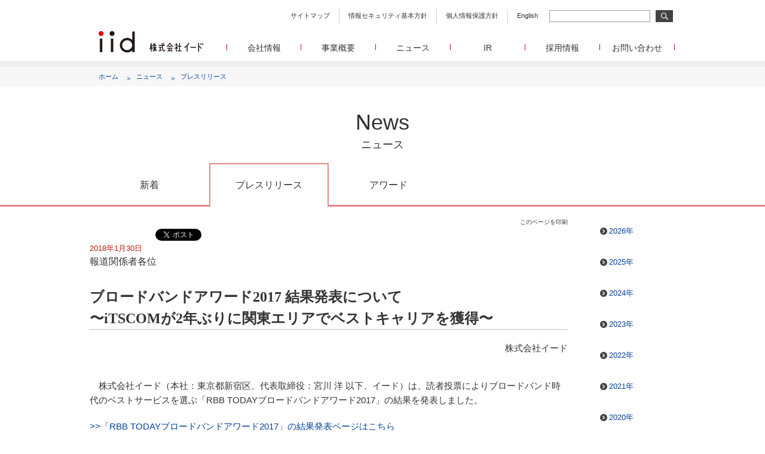

--- FILE ---
content_type: text/html; charset=UTF-8
request_url: https://www.iid.co.jp/news/press/2018/013001.html
body_size: 7096
content:
<!DOCTYPE html>
<html dir="ltr" lang="ja">
<head>
	<meta charset="utf-8">
	<meta http-equiv="X-UA-Compatible" content="IE=edge">
				<script type="text/javascript">
				var scw = window.screen.width;
				if(scw>414 && scw<769) {
					document.write('<meta name="viewport" content="width=1024">');
				} else {
					document.write('<meta name="viewport" content="width=device-width">');
				}
			</script>
	
	<meta name="author" content="IID Inc.">
	<meta name="robots" content="index, follow">
	<meta name="keywords" content="イード,IID">
	<meta name="description" content="株式会社イード（本社：東京都新宿区、代表取締役：宮川 洋 以下、イード）は、読者投票によりブロードバンド時代のベストサービスを選ぶ「RBB TODAYブロードバンドアワ...">
	<meta name="copyright" content="Copyright (c) IID, Inc. All rights reserved">
	<meta property="og:site_name" content="株式会社イード">
	<meta property="og:url" content="https://www.iid.co.jp/news/press/2018/013001.html">
	<meta property="og:title" content="ブロードバンドアワード2017 結果発表について〜iTSCOMが2年ぶりに関東エリアでベストキャリアを獲得〜　|　株式会社イード">
	<meta property="og:description" content="株式会社イード（本社：東京都新宿区、代表取締役：宮川 洋 以下、イード）は、読者投票によりブロードバンド時代のベストサービスを選ぶ「RBB TODAYブロードバンドアワ...">
	<meta property="og:image" content="https://www.iid.co.jp/assets/img/og_image.png">
	<meta name="twitter:card" content="summary">
	<meta property="og:type" content="article">
	<meta property="fb:app_id" content="664607800681350">

	<title>ブロードバンドアワード2017 結果発表について〜iTSCOMが2年ぶりに関東エリアでベストキャリアを獲得〜　|　株式会社イード</title>
	
	<link href="/assets/css/html5-doctor-reset-stylesheet.min.css" rel="stylesheet">
	<link href="/assets/css/cssfonts-min.css" rel="stylesheet">
	
	<link href="/assets/css/jquery.bxslider.css" media="all" rel="stylesheet">

<link rel='dns-prefetch' href='//s.w.org' />
<link rel='stylesheet' id='wp-block-library-css'  href='https://www.iid.co.jp/wordpress/wp-includes/css/dist/block-library/style.min.css' type='text/css' media='all' />
<link rel='stylesheet' id='common-css'  href='https://www.iid.co.jp/assets/css/common.css' type='text/css' media='all' />
<link rel='stylesheet' id='news-css'  href='https://www.iid.co.jp/assets/css/news.css' type='text/css' media='all' />
<link rel='stylesheet' id='lightbox-css'  href='https://www.iid.co.jp/assets/css/lightbox.min.css' type='text/css' media='all' />
<link rel='stylesheet' id='flickity.min-css'  href='https://www.iid.co.jp/assets/css/flickity.min.css' type='text/css' media='all' />
<link rel='stylesheet' id='print-view-css'  href='https://www.iid.co.jp/assets/css/print-view.css' type='text/css' media='print' />
<script type='text/javascript' src='https://www.iid.co.jp/assets/js/jquery.min.js' id='jquery-js'></script>
<script type='text/javascript' src='https://www.iid.co.jp/assets/js/jquery.smoothScroll.js' id='jquery-smoothscroll-js'></script>
<script type='text/javascript' src='https://www.iid.co.jp/assets/js/jquery.bxslider.min.js' id='jquery-bxslider-js'></script>
<script type='text/javascript' src='https://www.iid.co.jp/assets/js/flickity.pkgd.min.js' id='flickity-js'></script>
<script type='text/javascript' src='https://www.iid.co.jp/assets/js/news.js' id='news-js'></script>
<link rel="https://api.w.org/" href="https://www.iid.co.jp/wp-json/" /><link rel="alternate" type="application/json" href="https://www.iid.co.jp/wp-json/wp/v2/posts/9063" /><link rel="alternate" type="application/json+oembed" href="https://www.iid.co.jp/wp-json/oembed/1.0/embed?url=https%3A%2F%2Fwww.iid.co.jp%2Fnews%2Fpress%2F2018%2F013001.html" />
<link rel="alternate" type="text/xml+oembed" href="https://www.iid.co.jp/wp-json/oembed/1.0/embed?url=https%3A%2F%2Fwww.iid.co.jp%2Fnews%2Fpress%2F2018%2F013001.html&#038;format=xml" />


	<!-- favicon -->
	<link rel="apple-touch-icon" sizes="57x57" href="/assets/favicon/apple-touch-icon-57x57.png">
	<link rel="apple-touch-icon" sizes="60x60" href="/assets/favicon/apple-touch-icon-60x60.png">
	<link rel="apple-touch-icon" sizes="72x72" href="/assets/favicon/apple-touch-icon-72x72.png">
	<link rel="apple-touch-icon" sizes="76x76" href="/assets/favicon/apple-touch-icon-76x76.png">
	<link rel="apple-touch-icon" sizes="114x114" href="/assets/favicon/apple-touch-icon-114x114.png">
	<link rel="apple-touch-icon" sizes="120x120" href="/assets/favicon/apple-touch-icon-120x120.png">
	<link rel="icon" type="image/png" href="/assets/favicon/favicon-32x32.png" sizes="32x32">
	<link rel="icon" type="image/png" href="/assets/favicon/favicon-96x96.png" sizes="96x96">
	<link rel="icon" type="image/png" href="/assets/favicon/favicon-16x16.png" sizes="16x16">
	<link rel="manifest" href="/manifest.json">
	
	<!-- legacy -->
	<!--[if lt IE 9]>
	<script src="/assets/js/html5shiv.min.js"></script>
	<script src="/assets/js/respond.min.js"></script>
	<![endif]-->

	<script>
	  (function(i,s,o,g,r,a,m){i['GoogleAnalyticsObject']=r;i[r]=i[r]||function(){
	  (i[r].q=i[r].q||[]).push(arguments)},i[r].l=1*new Date();a=s.createElement(o),
	  m=s.getElementsByTagName(o)[0];a.async=1;a.src=g;m.parentNode.insertBefore(a,m)
	  })(window,document,'script','//www.google-analytics.com/analytics.js','ga');

	  ga('create', 'UA-4215663-3', 'auto');
	  ga('send', 'pageview');
	</script>
	<!-- Global site tag (gtag.js) - Google Analytics -->
	<script async src="https://www.googletagmanager.com/gtag/js?id=G-NKLJB1ZTT6"></script>
	<script>
	  window.dataLayer = window.dataLayer || [];
	  function gtag(){dataLayer.push(arguments);}
	  gtag('js', new Date());
	
	  gtag('config', 'G-NKLJB1ZTT6');
	</script>
</head>

<body>
	
	<div id="wrap">
	
	<header>
<div class="wrap">

	<ul>
	<li>
		<a href="/sitemap/" title="サイトマップ">サイトマップ</a>
	<li>
		<a href="/company/sp.html" title="情報セキュリティ基本方針">情報セキュリティ基本方針</a>
	<li>
		<a href="/company/pp.html" title="個人情報保護方針">個人情報保護方針</a>
	<li>
		<a href="/english/company/" title="English">English</a>
	</ul>
	
	<form action="/search.html" method="get">
		<input type="text" name="q">
		<input type="image" src="/assets/img/btn_search.png" alt="検索">
	</form>
	
	<h1 class="logo"><a href="/" title="株式会社イード"><img src="/assets/img/logo.png" alt="株式会社イード" /></a></h1>
	
	<h1 class="logoSp"><a href="/" title="株式会社イード"><img src="/assets/img/logo_sp.png" alt="株式会社イード" /></a></h1>
	
	<input type="checkbox" id="navSp" class="toggle" />
	
	<label for="navSp" class="navSp">
		<img src="/assets/img/sp_gnav.png" alt="MENU">
	</label>
	
	<label for="navSp" class="navSpClose">
		<img src="/assets/img/sp_gnav_cl.png" alt="MENU">
	</label>
	
	<nav>
		<ul>
		<li>
			<a href="/company/">会社情報</a>
			<ul class="navSub">
			<li>
				<a href="/company/" title="会社概要 設立日、所在地、資本金、役員校正などの基本情報">
					会社概要
					<p>設立日、所在地、資本金、役員構成などの基本情報</p>
				</a>
			<li>
				<a href="/company/message.html" title="代表あいさつ 代表取締役 宮川洋から全てのステークホルダーへのメッセージ">
					代表あいさつ
					<p>代表取締役 宮川洋から全てのステークホルダーへのメッセージ</p>
				</a>
			<li>
				<a href="/company/history.html" title="沿革 イードのこれまでの歩み">
					沿革
					<p>イードのこれまでの歩み</p>
				</a>
			<li>
				<a href="/services/group/" title="グループ会社 イードのグループ会社のご紹介">
					グループ会社
					<p>グループ会社 イードのグループ会社のご紹介</p>
				</a>
			<li>
				<a href="/company/access.html" title="アクセス">
					アクセス
				</a>
			</ul>
		<li>
			<a href="/services/">事業概要</a>
			<ul class="navSub">
			<li>
				<a href="/services/media/" title="メディア事業">
					メディア事業
					<p>WEBニュースサイトを中心とした、さまざまなメディアを運営しています。</p>
				</a>
			<li>
				<a href="/services/research/" title="リサーチ事業">
					リサーチ事業
					<p>定量・定性・海外調査など幅広いリサーチ・コンサルメニューによって、マーケッティングの課題解決を支援します。</p>

				</a>
			<li>
				<a href="/services/ec/" title="メディアコマース事業">
					メディアコマース事業
					<p>EC事業者向けにショップ運営ASPシステムを提供しています。</p>
				</a>
			</ul>
		<li>
			<a href="/news/">ニュース</a>
			<ul class="navSub">
			<li>
				<a href="/news/press/" title="プレスリリース">
					プレスリリース
					<p>イードに関する最新情報をお届けします。</p>
				</a>
			<li>
				<a href="/news/award/" title="イードアワード">
					イードアワード
					<p>顧客満足度調査を経てランクインした商品・サービスをイードが表彰いたします。</p>
				</a>
			</ul>
		<li>
			<a href="/ir/">IR</a>
		<li>
			<a href="https://recruit.iid.co.jp/" target="_blank">採用情報</a>
		<li>
			<a href="/contact/">お問い合わせ</a>
			<ul class="navSub">
			<li>
				<a href="/contact/media_contact.html?recipient=mediadiv" title="メディア事業">
					メディア事業
					<p>メディア事業へのお問合せ</p>
				</a>
			<li>
				<a href="/contact/research_contact.html" title="リサーチ事業">
					リサーチ事業
					<p>リサーチ事業へのお問合せ</p>
				</a>
			<li>
				<a href="https://marble-asp.jp/lp/Questionnaire.aspx?id=inquiryform" target="_blank" title="メディアコマース事業">
					メディアコマース事業
					<p>メディアコマース事業へのお問合せ</p>
				</a>
			<li>
				<a href="/contact/otherservice_contact.html" title="30min./チャレンジングジャパン/韓流エンターテインメント/Forex Tester">
					30min./チャレンジングジャパン/韓流エンターテインメント/Forex Tester
					<p>30min./チャレンジングジャパン/韓流エンターテインメント/Forex Testerへのお問合せ</p>
				</a>
			<li>
				<a href="/contact/funboo_contact.html" title="funboo/Playtoys">
					funboo/Playtoys
					<p>funboo/Playtoysへのお問合せ</p>
				</a>
			<li>
				<a href="/contact/admin_contact.html" title="管理部門">
					管理部門
					<p>広報、IR、事業提携等に関するお問合せ</p>
				</a>
			</ul>
		</ul>
		
		<form action="/search.html" method="get" class="searchSp">
			<input type="text" name="q">
			<input type="image" src="/assets/img/btn_search.png" alt="検索">
		</form>
		<p class="formBorder"> </p>
	</nav>
	
</div><!-- /wrap -->
<div class="bread">
	<ul>
		<li>
			<span>
				<a href="/">ホーム</a>
			</span>
		<li>
			<span>
				<a href="/news/">ニュース</a>
			</span>
		<li>
			<span>
				<a href="/news/press/">プレスリリース</a>
			</span>
	</ul>
</div><!-- /bread -->	</header>

	<main id="news">
		
		<section class="news">

			<h2>
				News
				<span>ニュース</span>
			</h2>

	
		
				
				<section class="newsYear spOnly">
					<select class="archiveDropdown" name="archive-dropdown" onchange="document.location.href=this.options[this.selectedIndex].value;">
						<option value="https://www.iid.co.jp/./news/press/2026"  >2026年
						<option value="https://www.iid.co.jp/./news/press/2025"  >2025年
						<option value="https://www.iid.co.jp/./news/press/2024"  >2024年
						<option value="https://www.iid.co.jp/./news/press/2023"  >2023年
						<option value="https://www.iid.co.jp/./news/press/2022"  >2022年
						<option value="https://www.iid.co.jp/./news/press/2021"  >2021年
						<option value="https://www.iid.co.jp/./news/press/2020"  >2020年
						<option value="https://www.iid.co.jp/./news/press/2019"  >2019年
						<option value="https://www.iid.co.jp/./news/press/2018" selected >2018年
						<option value="https://www.iid.co.jp/./news/press/2017"  >2017年
						<option value="https://www.iid.co.jp/./news/press/2016"  >2016年
						<option value="https://www.iid.co.jp/./news/press/2015"  >2015年
						<option value="https://www.iid.co.jp/./news/press/2014"  >2014年
						<option value="https://www.iid.co.jp/./news/press/2013"  >2013年
						<option value="https://www.iid.co.jp/./news/press/2012"  >2012年
						<option value="https://www.iid.co.jp/./news/press/2011"  >2011年
						<option value="https://www.iid.co.jp/./news/press/2010"  >2010年
						<option value="https://www.iid.co.jp/./news/press/2009"  >2009年
						<option value="https://www.iid.co.jp/./news/press/2008"  >2008年
						<option value="https://www.iid.co.jp/./news/press/2007"  >2007年
						<option value="https://www.iid.co.jp/./news/press/2006"  >2006年
						<option value="https://www.iid.co.jp/./news/press/2005"  >2005年
						<option value="https://www.iid.co.jp/./news/press/2004"  >2004年
						<option value="https://www.iid.co.jp/./news/press/2003"  >2003年
						<option value="https://www.iid.co.jp/./news/press/2002"  >2002年
						<option value="https://www.iid.co.jp/./news/press/2000"  >2000年
					</select>
				</section><!-- /newsYear -->
						
						<input type="radio" name="newsTab" id="Tab-news" class="toggle">
			<input type="radio" name="newsTab" id="Tab-press" class="toggle" checked>
			<input type="radio" name="newsTab" id="Tab-award" class="toggle">
			<input type="radio" name="newsTab" id="Tab-report" class="toggle">

			<div class="newsNav">
				<div class="wrap">
					<ul>
					<li class="Tab-news">
						<a href="/news">
								新着
						</a>
					<li class="Tab-press">
						<a href="/news/press">
								プレスリリース
						</a>
					<li class="Tab-award">
						<a href="/news/award">
								アワード
						</a>
					</ul>
				</div><!-- wrap -->
			</div><!-- /newsNav -->			
			<div class="wrap">
				
				<section class="newsConts">
				
						<article id="newsArticle" class="post-9063 post type-post status-publish format-standard hentry category-press">
		<header id="newsHeader">
                        
			<div class="print-button">
			  <a href="#" onclick="window.print(); return false;">このページを印刷</a>
			</div>
			<div id="sns-buttons" class="sns-buttons-pc">
    <!-- Load Facebook SDK for JavaScript -->
	<ul class="snsb">
		<li class="facebook-btn" style="line-height:0">
			<script type="text/javascript">
			var url = encodeURIComponent(location.href);
			document.write('<iframe src="https://www.facebook.com/plugins/like.php?href=' + url + '&width=100&layout=button_count&show_faces=false&action=like&colorscheme=light&height=20" scrolling="no" frameborder="0" style="border:none; overflow:hidden;width:100px;height:20px;" allowTransparency="true"></iframe>');
			</script>
            <!--<div id="fb-root"></div>
            <script async defer crossorigin="anonymous" src="https://connect.facebook.net/ja_JP/sdk.js#xfbml=1&version=v5.0&appId=664607800681350&autoLogAppEvents=1"></script>
            <div class="fb-like" data-href="https://www.iid.co.jp/news/press/2018/013001.html" data-width="" data-layout="button_count" data-action="like" data-size="small" data-width="100" data-share="false"></div>-->
		<li class="twitter-btn" style="line-height:0">
			<a href="https://twitter.com/share" class="twitter-share-button" data-via="" data-url="https://www.iid.co.jp/news/press/2018/013001.html" data-text="ブロードバンドアワード2017 結果発表について〜iTSCOMが2年ぶりに関東エリアでベストキャリアを獲得〜" data-count="horizontal">Tweet</a>
			<script type="text/javascript" src="//platform.twitter.com/widgets.js"></script> 
	</ul>
</div>

			<time datetime="2018-01-30T11:00:18+09:00">2018年1月30日</time>
			
				<div class="to">報道関係者各位</div><!-- to -->
	
			<h1>ブロードバンドアワード2017 結果発表について<br>〜iTSCOMが2年ぶりに関東エリアでベストキャリアを獲得〜<br></h1>

						<div id="from">株式会社イード</div><!-- from -->
					</header><!-- /newsHeader -->

		<section id="newsSection">
			<p class="indent">
株式会社イード（本社：東京都新宿区、代表取締役：宮川 洋 以下、イード）は、読者投票によりブロードバンド時代のベストサービスを選ぶ「RBB TODAYブロードバンドアワード2017」の結果を発表しました。
</p>

<p>
<a href="https://www.rbbtoday.com/feature/award2017/" target="_blank">>>「RBB TODAYブロードバンドアワード2017」の結果発表ページはこちら</a>
</p>

<ul class="verticalImages">
	<li class="imagesItem"><img src="/wordpress/wp-content/uploads/2018/01/2018013001a.png">
</ul>

<p class="indent">
「RBB TODAYブロードバンドアワード」はイードの運営するアンケートサイト「あんぱら」の調査モニターの投票により利用者満足度の高いインターネット通信サービスを選出して表彰するものです。2004年より開始し、今回で14年目を迎えます。
</p>

<p class="indent">
今回も昨年と比較し、順位変動が多く見られました。北海道ではJ:COM（株式会社ジュピターテレコム）、東北はドコモ光（株式会社NTTドコモ）、関東は2年ぶりにiTSCOM（イッツ・コミュニケーションズ株式会社）、九州も2年ぶりにBBIQ（株式会社QTnet）が最優秀を獲得しました。また、今回は有料動画サービス部門や機内Wi-Fi部門の２部門を新設しました。有料動画サービス部門の総合ではNetflix（Netflix株式会社）が最優秀を獲得し、機内Wi-Fi部門の総合ではJAL（日本航空株式会社）、ANA（全日本空輸株式会社）が同率で最優秀を獲得しました。
</p>

<p>
読者投票は2017年12月28日～2018年1月16日までWeb上で実施し、2017年度は5,651票の投票がありました。
</p>

<p>
主な結果は以下の通りです。<br>
（全部門の詳細につきましては、<a href="https://www.rbbtoday.com/feature/award2017/" target="_blank">https://www.rbbtoday.com/feature/award2017/</a>にて発表しております）
</p>


<h2>■キャリア部門（エリア別総合）</h2>
<table>
<tr><th colspan="2">最優秀
<tr><th>北海道<td>J:COM
<tr><th>東北<td>ドコモ光
<tr><th>関東<td>iTSCOM
<tr><th>信越<td>該当なし※
<tr><th>北陸<td>該当なし※
<tr><th>東海<td>コミュファ光
<tr><th>近畿<td>eo光
<tr><th>中国<td>フレッツ光
<tr><th>四国<td>ピカラ光
<tr><th>九州<td>BBIQ
</table>
<p class="note">
※投票数および該当社数が規定に満たない地域は該当なしとした。
</p>

<h2>■キャリア部門（その他サービス）</h2>
<table>
<tr><th colspan="2">最優秀
<tr><th>セキュリティサービスの部<td>フレッツ光（NTT西日本）
<tr><th>長期契約の部<td>フレッツ光（NTT東日本）
<tr><th>継続意向の部<td>ピカラ光
</table>


<h2>■プロバイダ部門</h2>
<table>
<tr><th colspan="2">最優秀
<tr><th>総合<td>ASAHIネット
<tr><th>セキュリティサービスの部<td>
	<ul>
		<li>BIGLOBE
		<li>ぷらら
	</ul>
</table>


■無線LANルータ部門
<table>
<tr><th colspan="2">最優秀
<tr><th>総合<td>ＮＥＣ
</table>

■有料動画サービス部門
<table>
<tr><th colspan="2">最優秀
<tr><th>総合<td>Netflix
<tr><th>長期契約<td>ひかりTV
<tr><th>継続意向<td>DAZN
</table>

■機内Wi-Fiサービス部門
<table>
<tr><th colspan="2">最優秀
<tr><th>総合<td>
	<ul>
		<li>JAL
		<li>ANA
	</ul>
</table>

<address>
<dl>
<dt>■本リリースに関するお問合せ</dt>
<dd>
メディア事業部　担当者：大羽　問合せ窓口は<a href="https://www.iid.co.jp/contact/media_contact.html?recipient=rbb">こちら</a>
</dd>
<dt>■取材などのお問合せ</dt>
<dd>広報担当　渡邊　問合せ窓口は<a href="https://www.iid.co.jp/contact/pr_contact.html">こちら</a><br><br>
株式会社イード<br>
〒163-0228 東京都新宿区西新宿2-6-1 新宿住友ビル28階<br>
URL：http://www.iid.co.jp/
</dd></dl>
</address>
		</section><!-- /newsSection -->
		
	</article><!-- #post -->

								</section><!-- /newsConts -->
				
								<section class="newsYear pcOnly">
					<h4>アーカイブ</h4>
					<ul>
						<li>
							<span class="btnMini">
								<a href="https://www.iid.co.jp/./news/press/2026" title="2026年">2026年</a>
							</span><!-- /btnMini -->
						<li>
							<span class="btnMini">
								<a href="https://www.iid.co.jp/./news/press/2025" title="2025年">2025年</a>
							</span><!-- /btnMini -->
						<li>
							<span class="btnMini">
								<a href="https://www.iid.co.jp/./news/press/2024" title="2024年">2024年</a>
							</span><!-- /btnMini -->
						<li>
							<span class="btnMini">
								<a href="https://www.iid.co.jp/./news/press/2023" title="2023年">2023年</a>
							</span><!-- /btnMini -->
						<li>
							<span class="btnMini">
								<a href="https://www.iid.co.jp/./news/press/2022" title="2022年">2022年</a>
							</span><!-- /btnMini -->
						<li>
							<span class="btnMini">
								<a href="https://www.iid.co.jp/./news/press/2021" title="2021年">2021年</a>
							</span><!-- /btnMini -->
						<li>
							<span class="btnMini">
								<a href="https://www.iid.co.jp/./news/press/2020" title="2020年">2020年</a>
							</span><!-- /btnMini -->
						<li>
							<span class="btnMini">
								<a href="https://www.iid.co.jp/./news/press/2019" title="2019年">2019年</a>
							</span><!-- /btnMini -->
						<li>
							<span class="btnMini">
								<a href="https://www.iid.co.jp/./news/press/2018" title="2018年">2018年</a>
							</span><!-- /btnMini -->
						<li>
							<span class="btnMini">
								<a href="https://www.iid.co.jp/./news/press/2017" title="2017年">2017年</a>
							</span><!-- /btnMini -->
						<li>
							<span class="btnMini">
								<a href="https://www.iid.co.jp/./news/press/2016" title="2016年">2016年</a>
							</span><!-- /btnMini -->
						<li>
							<span class="btnMini">
								<a href="https://www.iid.co.jp/./news/press/2015" title="2015年">2015年</a>
							</span><!-- /btnMini -->
						<li>
							<span class="btnMini">
								<a href="https://www.iid.co.jp/./news/press/2014" title="2014年">2014年</a>
							</span><!-- /btnMini -->
						<li>
							<span class="btnMini">
								<a href="https://www.iid.co.jp/./news/press/2013" title="2013年">2013年</a>
							</span><!-- /btnMini -->
						<li>
							<span class="btnMini">
								<a href="https://www.iid.co.jp/./news/press/2012" title="2012年">2012年</a>
							</span><!-- /btnMini -->
						<li>
							<span class="btnMini">
								<a href="https://www.iid.co.jp/./news/press/2011" title="2011年">2011年</a>
							</span><!-- /btnMini -->
						<li>
							<span class="btnMini">
								<a href="https://www.iid.co.jp/./news/press/2010" title="2010年">2010年</a>
							</span><!-- /btnMini -->
						<li>
							<span class="btnMini">
								<a href="https://www.iid.co.jp/./news/press/2009" title="2009年">2009年</a>
							</span><!-- /btnMini -->
						<li>
							<span class="btnMini">
								<a href="https://www.iid.co.jp/./news/press/2008" title="2008年">2008年</a>
							</span><!-- /btnMini -->
						<li>
							<span class="btnMini">
								<a href="https://www.iid.co.jp/./news/press/2007" title="2007年">2007年</a>
							</span><!-- /btnMini -->
						<li>
							<span class="btnMini">
								<a href="https://www.iid.co.jp/./news/press/2006" title="2006年">2006年</a>
							</span><!-- /btnMini -->
						<li>
							<span class="btnMini">
								<a href="https://www.iid.co.jp/./news/press/2005" title="2005年">2005年</a>
							</span><!-- /btnMini -->
						<li>
							<span class="btnMini">
								<a href="https://www.iid.co.jp/./news/press/2004" title="2004年">2004年</a>
							</span><!-- /btnMini -->
						<li>
							<span class="btnMini">
								<a href="https://www.iid.co.jp/./news/press/2003" title="2003年">2003年</a>
							</span><!-- /btnMini -->
						<li>
							<span class="btnMini">
								<a href="https://www.iid.co.jp/./news/press/2002" title="2002年">2002年</a>
							</span><!-- /btnMini -->
						<li>
							<span class="btnMini">
								<a href="https://www.iid.co.jp/./news/press/2000" title="2000年">2000年</a>
							</span><!-- /btnMini -->
					</ul>
				</section><!-- /newsYear -->
			</div><!-- /wrap -->
	
		</section><!-- /news -->
	
	</main><!-- /index -->

<footer>
	
	<section class="pagetop">
		<a href="#wrap" title="ページトップ"><img src="/assets/img/btn_top.png" alt="ページトップ"></a>
	</section><!-- pagetop -->
	
	<section class="logo">
		<img src="/assets/img/logo02.png" alt="株式会社イード">
	</section><!-- /logo -->
	
	<section class="link">
		<ul>
		<li>
			<span class="btnMiniW">
				<a href="/company/access.html">アクセス</a>
			</span><!-- /btnMiniW -->
		<li>
			<span class="btnMiniW">
				<a href="/company/sp.html">情報セキュリティ基本方針</a>
			</span><!-- /btnMiniW -->
		<li>
			<span class="btnMiniW">
				<a href="/company/pp.html">個人情報保護方針</a>
			</span><!-- /btnMiniW -->
		<li>
			<span class="btnMiniW">
				<a href="/sitemap/">サイトマップ</a>
			</span><!-- /btnMiniW -->
		</ul>
		
		<p>
			©2025 IID, Inc.
		</p>
		
	</section><!-- /link -->
	
</footer>	
	</div><!-- /wrap -->
	
<script type='text/javascript' id='contact-form-7-js-extra'>
/* <![CDATA[ */
var wpcf7 = {"apiSettings":{"root":"https:\/\/www.iid.co.jp\/wp-json\/contact-form-7\/v1","namespace":"contact-form-7\/v1"}};
/* ]]> */
</script>
<script type='text/javascript' src='https://www.iid.co.jp/wordpress/wp-content/plugins/contact-form-7/includes/js/scripts.js' id='contact-form-7-js'></script>
<script type='text/javascript' src='https://www.iid.co.jp/wordpress/wp-includes/js/jquery/jquery.form.min.js' id='jquery-form-js'></script>
<script type='text/javascript' src='https://www.iid.co.jp/wordpress/wp-content/plugins/contact-form-7-add-confirm/includes/js/scripts.js' id='contact-form-7-confirm-js'></script>
<script type='text/javascript' src='https://www.iid.co.jp/assets/js/lightbox.min.js' id='lightbox-js'></script>
<script type='text/javascript' src='https://www.iid.co.jp/wordpress/wp-content/plugins/page-links-to/dist/new-tab.js' id='page-links-to-js'></script>
<script type='text/javascript' src='https://www.iid.co.jp/wordpress/wp-includes/js/wp-embed.min.js' id='wp-embed-js'></script>
</body>
</html>


--- FILE ---
content_type: text/css
request_url: https://www.iid.co.jp/assets/css/common.css
body_size: 6415
content:
@charset "UTF-8";
/* ===================================================================
CSS information

 file name  : common.css
 style info  :  汎用
=================================================================== */
* {
	-webkit-box-sizing: border-box;
	-moz-box-sizing: border-box;
	-o-box-sizing: border-box;
	-ms-box-sizing: border-box;
	box-sizing: border-box;
}

/*	基本設定、リンクカラーなど
----------------------------------------------------*/
body {
	font-family: "メイリオ", Meiryo , "游ゴシック", YuGothic, "ヒラギノ角ゴ ProN W3", "Hiragino Kaku Gothic ProN", sans-serif;
	color: #333333;
	line-height: 1.4rem;
	margin: 0;
	padding: 0;
}

a:link {color: #333333;}
a:visited {color: #333333;}
a:hover {color: #999999;}
a:active {color: #999999;}

a:hover > img {
	filter:alpha(opacity=50);
	opacity: 0.5;
	-webkit-opacity: 0.5;
	-moz-opacity: 0.5;
	-o-opacity: 0.5;
	-ms-opacity: 0.5;
}

/*	共通レイアウトなど
----------------------------------------------------*/
.clearfix {
	zoom:1;
}

.clearfix:after {
	content:"";
	display:block;
	clear:both;
}


@media (min-width: 769px) {
	h2 {
		width: 980px;
		font-size: 36px;
		font-weight: normal;
		font-family: Century Gothic, "メイリオ", Meiryo , "游ゴシック", YuGothic, "ヒラギノ角ゴ ProN W3", "Hiragino Kaku Gothic ProN", sans-serif;
		margin: 50px auto 0 auto;
		text-align: center;
		display: block;
	}
	
	h2 > span {
		font-size: 18px;
		margin: 15px 0 0 0;
		font-family: Meiryo;
		display: block;
	}
	
	h3 {
		font-size: 20px;
		font-weight: normal;
		margin: 40px auto 0 auto;
		text-align: center;
		display: block;
	}
	
	h4 {
		font-size: 16px;
		font-weight: normal;
		margin: 20px auto 0 auto;
		display: block;
	}
	
	h5 {
		font-size: 24px;
		font-weight: normal;
		font-family: Century Gothic;
		display: inline-block;
	}
	
	.btn {
		text-align: center;
		display: block;
	}
	
	.btn > a {
		width: 100%;
		height: 100%;
		color: #ffffff;
		font-size: 18px;
		line-height: 50px;
		display: inline-block;
		background: url('../img/btn.png') right 10px top 15px  #333333 no-repeat;
	}
	
	.btn > a > span {
		font-size: 13px;
	}
	
	.btn > a:hover {
		background: #797979;
	}
	
	.btnSmall {
		width: 300px;
		text-align: center;
		display: block;
	}
	
	.btnSmall > a {
		width: 100%;
		height: 100%;
		color: #ffffff;
		font-size: 15px;
		line-height: 40px;
		display: inline-block;
		background: url('../img/btn_small.png') right 10px top 13px  #333333 no-repeat;
	}
	
	.btnSmall > a > span {
		font-size: 11px;
	}
	
	.btnSmall > a:hover {
		background: #797979;
	}
	
	.btnMini {
		padding: 0 0 0 15px;
		position: relative;
	}
	
	
	.btnMini > a:before {
		content: url('../img/btn_mini.png');
		position: absolute;
		top: -1px;
		left: 0;
	}
	
	.btnMini > a:link {color: #014099;}
	.btnMini > a:visited {color: #014099;}
	.btnMini > a:hover {color: #444444;text-decoration:underline;}
	.btnMini > a:active {color: #444444;text-decoration:underline;}
	
	.btnMiniW {
		padding: 0 0 0 15px;
		position: relative;
	}
	
	.btnMiniW > a:before {
		content: url('../img/btn_mini_w.png');
		position: absolute;
		top: -1px;
		left: 0;
	}
	
	.btnMiniW > a:link {color: #ffffff;}
	.btnMiniW > a:visited {color: #ffffff;}
	.btnMiniW > a:hover {color:#ffffff;text-decoration:underline;}
	.btnMiniW > a:active {color: #ffffff;text-decoration:underline;}
	
	.btnFold {
		width: 100%;
		height: 50px;
		cursor: pointer;
		color: #ffffff;
		text-align: center;
		font-size: 18px;
		line-height: 50px;
		display: block;
		background: #333333;
		
	}
	
	.btnFold:hover {
		background: #797979;
	}
	
	.btnFold > img {
		margin: 17px 0 0 10px;
	}
	
	.btnFold > img {
		margin: 17px 0 0 10px;
	}
	
	.btnFold.close > img {
		transform: rotate(180deg);
	}
	
	#wrap {
		width: 100%;
	}
	
	header {
		width: 100%;
		padding: 15px 0 0 0;
	}
	
	header > .wrap {
		width: 980px;
		margin: 0 auto 0 auto;
	}
	
	header > .wrap > ul {
		width: 765px;
		text-align: right;
		display: inline-block;
	}
	
	header > .wrap > ul > li {
		height: 25px;
		padding: 0 15px 0 15px;
		text-align: center;
		border-right: 1px solid #d2d2d2;
		display: inline-block;
	}
	
	header > .wrap > ul > li > a {
		font-size: 85%;
		display: inline-block;
	}
	
	header > .wrap > ul > li:last-child {
		border-right: none;
	}
	
	header > .wrap > form {
		width: 210px;
		display: inline-block;
	}
	
	header > .wrap > form > input[type="text"] {
		width: 169px;
		height: 20px;
		border: 1px solid #9da0a4;
		display: inline-block;
	}
	
	header > .wrap > form > input[type="image"] {
		width: 29px;
		height: 20px;
		margin: 0 0 0 5px;
		display: inline-block;
	}
	
	header > .wrap > form > input[type="image"]:hover {
		filter:alpha(opacity=50);
		opacity: 0.5;
		-webkit-opacity: 0.5;
		-moz-opacity: 0.5;
		-o-opacity: 0.5;
		-ms-opacity: 0.5;
	}
	
	header > .wrap > .logo {
		width: 175px;
		margin: 10px 0 0 15px;
		display: inline-block;
		vertical-align: top;
	}
	
	header > .wrap > .logo > a > img {
		width: 175px;
		height: auto;
	}
	
	header > .wrap > .logoSp {
		display: none;
	}
	
	header > .wrap > nav {
		width: 750px;
		text-align: right;
		margin: 30px 0 0 35px;
		display: inline-block;
		vertical-align: top;
	}
	
	header > .wrap > nav > ul > li {
		width: 125px;
		height: 10px;
		text-align: center;
		border-right: 1px solid #c50018;
		display: inline-block;
		position: relative;
	}
	
	header > .wrap > nav > ul > li:first-child {
		border-left: 1px solid #c50018;
	}
	
	header > .wrap > nav > ul > li > a {
		font-size: 14px;
		margin: -5px 0 0 0;
		display: block;
	}
	
	header > .wrap > .navSp,
	header > .wrap > .navSpClose {
		display: none;
	}
	
	header > .wrap > nav > ul > li:hover {
		transition: all .3s;
		-webkit-transition: all .3s;
		-moz-transition: all .3s;
		-o-transition: all .3s;
		-ms-transition: all .3s;
	}
	
	header > .wrap > nav > ul > li > .navSub {
		width: 370px;
		height: 0;
		position: absolute;
		margin: -5px 0 0 -100px;
		z-index: 100;
		overflow: hidden;
	}
	
	header > .wrap > nav > ul > li:first-child > .navSub {
		margin: -5px 0 0 0px;
	}
	
	header > .wrap > nav > ul > li:last-child > .navSub {
		margin: -5px 0 0 -245px;
	}
	
	header > .wrap > nav > ul > li:hover > .navSub {
		height: auto;
		padding: 25px 0 25px 0;
		background: #ffffff;
		transition: all .3s;
		-webkit-transition: all .3s;
		-moz-transition: all .3s;
		-o-transition: all .3s;
		-ms-transition: all .3s;
	}
	
	header > .wrap > nav > ul > li:hover > .navSub > li {
		width: 300px;
		font-size: 14px;
		text-align: left;
		margin: 0 0 0 40px;
		border-bottom: 1px solid #d2d2d2;
	}
	
	header > .wrap > nav > ul > li:hover > .navSub > li > a {
		color: #333333;
		padding: 25px 0 25px 0;
		display: block;
	}
	
	header > .wrap > nav > ul > li:hover > .navSub > li > a:hover {
		background: #f7f7f7;
	}
	
	header > .wrap > nav > ul > li:hover > .navSub > li > a > p {
		width: 300px;
		font-size: 10px;
		color: #b8b8b8;
	}
	
	header > .wrap > nav > .searchSp {
		display: none;
	}
	
	header > .wrap > input#navSp[type="checkbox"].toggle {
		display: none;
	}
	
	header > .bread {
		width: 100%;
		margin: 10px 0 0 0;
		background: #f7f7f7;
		border-top: 10px solid #eeeeee;
	}
	
	header > .bread > ul {
		width: 980px;
		margin: 0 auto 0 auto;
		padding: 5px 0 5px 15px;
	}
	
	header > .bread > ul > li {
		display: inline-block;
	}
	
	header > .bread > ul > li > span {
		padding: 0 30px 0 0;
		position: relative;
	}
	
	header > .bread > ul > li > span > a {
		font-size: 11px;
		color: #333333;
	}
	
	header > .bread > ul > li > span > a:link {color: #333333;}
	header > .bread > ul > li > span > a:visited {color: #333333;}
	header > .bread > ul > li > span > a:hover {color: #999999;}
	header > .bread > ul > li > span > a:active {color: #999999;}
	
	header > .bread > ul > li > span > a:after {
		content: ">";
		position: absolute;
		top: 0;
		right: 10px;
	}
	
	header > .bread > ul > li:last-child > span > a:after {
		content: "";
	}
	
	header > .bread > ul > li > span > a:link {color: #014099;}
	header > .bread > ul > li > span > a:visited {color: #014099;}
	header > .bread > ul > li > span > a:hover {color: #444444;text-decoration:underline;}
	header > .wrap > .bread > ul > li > span > a:active {color: #444444;text-decoration:underline;}
	
	footer {
		width: 100%;
		margin: 100px 0 0 0;
		background: #eeeeee;
	}
	
	footer > .pagetop {
		height: 30px;
		background: #ffffff;
		position: relative;
	}
	
	footer > .pagetop > a {
		width: 130px;
		height: 30px;
		position: absolute;
		left: 50%;
		right: 50%;
		margin-left: 305px;
		display: block;
	}
	
	footer > .pagetop > a > img {
		width: 130px;
		height: 30px;
	}
	
	footer > .logo {
		width: 900px;
		margin: 0 auto 0 auto;
	}
	
	footer > .logo > img {
		width: 170px;
		height: 28px;
		margin: 30px 0 20px 0;
		display: block;
		vertical-align: top;
	}
	
	footer > nav {
		width: 100%;
		border-top: 1px solid #dcdcdc;
	}
	
	footer > nav > ul {
		width: 900px;
		margin: 0 auto 0 auto;
		padding: 40px 0 10px 0;
	}
	
	footer > nav > ul > li {
		line-height: 1.2rem;
		margin: 0 0 30px 0;
		display: inline-block;
		vertical-align: top;
	}
	
	footer > nav > ul > li:nth-child(1),
	footer > nav > ul > li:nth-child(2) {
		width: 900px;
	}
	
	footer > nav > ul > li:nth-child(3),
	footer > nav > ul > li:nth-child(4),
	footer > nav > ul > li:nth-child(5) {
		width: 300px;
	}
	
	footer > nav > ul > li > span {
		font-size: 116%;
		margin: 0 0 10px 0;
		display: inline-block;
	}
	
	footer > nav > ul > li > ul > li {
		width:300px;
		margin: 0 40px 0 0 0;
		display: inline-block;
		vertical-align: top;
	}
	
	footer > nav > ul > li > ul > li > a {
		font-size: 77%;
	}
	
	footer > nav > ul > li > ul > li > a:link {color:#014099;}
	footer > nav > ul > li > ul > li > a:visited {color:#014099;}
	footer > nav > ul > li > ul > li > a:hover {color:#014099;text-decoration:underline;}
	footer > nav > ul > li > ul > li > a:active {color:#014099;text-decoration:underline;}
	
	footer > nav > ul > li > ul > li > a > span {
		color: #666666;
	}
	
	footer > nav > ul.navSp {
		display: none;
	}
	
	footer > .priv {
		width: 100%;
		height: 100px;
		text-align: center;
		padding: 15px 0 0 0;
		background: #ffffff;
	}
	
	footer > .priv > a > img {
		width: 65px;
		height: 65px;
		display: inline-block;
	}
	
	footer > .priv > a:hover > img {
		opacity: 0.5;
		-webkit-opacity: 0.5;
		-moz-opacity: 0.5;
		-o-opacity: 0.5;
		-ms-opacity: 0.5;
	}
	
	footer > .priv > a > p {
		width: 300px;
		font-size: 77%;
		line-height: 1.2rem;
		text-align: left;
		margin: 0 0 0 15px;
		padding: 15px 0 0 0;
		display: inline-block;
	}
	
	footer > .link {
		width: 100%;
		height: 75px;
		text-align: center;
		padding: 30px 0 0 0;
		background: #333333;
	}
	
	footer > .link > ul {
		width: 750px;
		text-align: left;
		display: inline-block;
	}
	
	footer > .link > ul > li {
		margin: 0 30px 0 0;
		display: inline-block;
	}
	
	footer > .link > ul > li > a {
		font-size: 93%;
	}
	
	footer > .link > p {
		width: 120px;
		font-size: 93%;
		color: #ffffff;
		text-align: right;
		margin: 0 30px 0 0;
		display: inline-block;
	}
	
	main {
		width: 100%;
	}
	
	main > p {
		width: 980px;
		text-align: center;
		margin-left: auto;
		margin-right: auto;
	}
	
	.promo {
		width: 100%;
		min-width: 980px;
		height: 300px;
		background: #f6f6f6;
		overflow: hidden;
		position: relative;
	}
	
	.promo > .bx-wrapper {
		width: 100%;
	}
	
	.promo .bx-viewport {
		overflow: visible!important;
	}
	
	.promo .bx-pager {
		display: none;
	}
	
	.promo > .wrap {
		width: 100%;
		position: absolute;
	}
	
	.promo > .wrap > img {
		width: 1200px;
		height: 300px;
		margin-left: auto;
		margin-right: auto;
		display: block;
	}
	
	.promo > .title {
		width: 980px;
		height: 300px;
		font-size: 24px;
		font-weight: bold;
		line-height: 40px;
		position: absolute;
		top: 50%;
		right: 50%;
		bottom: 50%;
		left: 50%;
		margin: -100px 0 0 -475px;
	}
	
	.promo > .title > img {
		width: 50%;
		margin: 10px 0 0 0;
		display: inline-block;
	}
	
	.promo > .title > span {
		font-size: 13px;
		font-weight: normal;
		margin: 10px 0 0 0;
		display: block;
		vertical-align: bottom;
	}
	
	.promo > .title > span > span {
		font-size: 13px;
		margin: 0 0 0 5px;
		display: inline-block;
		vertical-align: bottom;
	}
	
	.promo > .title > p {
		font-weight: normal;
		text-align: left;
	}
	
	.promo > .title > p > span {
		font-size: 13px;
		display: block;
	}
	
	.promo > .title > p > .btn {
		width: 250px;
		margin-top: 20px;
	}
	
	.promo > .right {
		text-align: right;
	}
	
	.promo > .right > p {
		padding-right: 15px;
		display: inline-block;
	}
	
	.promo > .white {
		color: #ffffff;
	}
	
	.titleSp {
		display: none;
	}
	
	.lead {
		width: 100%;
		margin-left: auto;
		margin-right: auto;
	}
	
	.lead > p {
		width: 800px;
		margin-left: auto;
		margin-right: auto;
	}
	
	.lead > p > a {
		color: #014099;
		text-decoration: underline;
	}
	
	.lead > ul {
		width: 800px;
		margin-left: auto;
		margin-right: auto;
		padding: 0 0 0 25px;
	}
	
	.lead > ul > li:before {
		content: "■";
		font-size: 15px;
		color: #cccccc;
	}
	
	.lead > dl {
		width: 800px;
		margin-left: auto;
		margin-right: auto;
		padding: 0 0 0 25px;
	}
	
	.lead > dl > dt:before {
		content: "■";
		font-size: 15px;
		color: #cccccc;
	}
	
	.lead > dl > dd {
		padding: 0 0 10px 20px;
	}
	
	.info {
		width: 100%;
		padding: 35px 0 35px 0;
		background: #f7f7f7;
		border-bottom: 1px solid #bfbfbf;
	}
	
	.info > .wrap {
		width: 940px;
		margin: 0 auto 0 auto;
		background: #f7f7f7;
	}
	
	.info > .wrap > .left {
		width: 580px;
		display: inline-block;
		vertical-align: top;
	}
	
	.info > .wrap > .left > ul {
		width: 580px;
		margin: 25px 0 0 0;
	}
	
	.info > .wrap > .left > ul > li > dl {
		width: 100%;
	}
	
	.info > .wrap > .left > ul > li > dl > dt {
		color: #999999;
		display: inline-block;
		vertical-align: top;
	}
	
	.info > .wrap > .left > ul > li > dl > dd {
		color: #666666;
		margin: 0 0 0 15px;
		display: inline-block;
		vertical-align: top;
	}
	
	.info > .wrap > .right {
		width: 300px;
		margin: 0 0 0 50px;
		display: inline-block;
		vertical-align: top;
	}
	
	.info > .wrap > .right > a > img {
		width: 300px;
		height: 180px;
	}
	
	.info > .wrap > ul {
		margin: 20px 0 0 0;
	}
	
	.info > .wrap > ul > li {
		margin: 0 10px 0 0;
		display: inline-block;
		vertical-align: top;
	}
	
	.info > .wrap > ul > li:last-child {
		margin: 0 0 0 0;
	}
	
	.fold {
		transition: all 1.0s;
		-webkit-transition: all 1.0s;
		-moz-transition: all 1.0s;
		-o-transition: all 1.0s;
	}
	
	input#fold[type="checkbox"].on-off {
		display: none;
	}
	
	input#fold[type="checkbox"].on-off + .fold {
		height: 0px;
		overflow: hidden;
	}
	
	input#fold[type="checkbox"].on-off:checked + .fold {
		height: auto;
	}
	
	input#fold[type="checkbox"].on-off ~ .open {
		display: block;
	}
	
	input#fold[type="checkbox"].on-off ~ .close {
		display: none;
	}
	
	input#fold[type="checkbox"].on-off:checked ~ .open {
		display:none;
	}
	
	input#fold[type="checkbox"].on-off:checked ~ .close {
		display:block;
	}
	
	.fold > .user {
		width: 100%;
		padding: 0 0 35px 0;
		border-bottom: 1px solid #bfbfbf;
	}
	
	.fold > .user > img {
		width: 500px;
		margin-left: auto;
		margin-right: auto;
		display: block;
	}
	
	.listCol2 {
		width: 700px;
		margin-left: auto;
		margin-right: auto;
	}
	
	.listCol2 > li {
		width: 290px;
		margin: 0 120px 35px 0;
		border-top: 5px solid #f06974;
		display: inline-block;
		vertical-align: top;
	}
	
	.listCol2 > li:nth-child(2n) {
		margin: 0 0 35px 0;
	}
	
	.listCol2 > li > a {
		width: 290px;
		height: 130px;
		font-size: 11px;
		display: block;
		position: relative;
	}
	
	.listCol2 > li > a > span {
		width: 290px;
		display: block;
		position: absolute;
		left: 50%;
		right: 50%;
		margin: 0 0 0 -145px;
		text-align: center;
	}
	
	.listCol2 > li > a > span > img {
		width: 200px;
		margin: 0 auto 0 auto;
		display: block;
	}
	
	.listCol2 > li > p {
		width: 290px;
		padding: 15px 15px 15px 15px;
		background: #f7f7f7;
	}
	
	.listCol2 > li > p > span {
		font-size: 15px;
		margin: 0 0 10px 0;
		display: block;
	}
	
	.listCol2 > li > .btn {
		width: 290px;
	}
	
	.listCol3 {
		width: 950px;
		margin-left: auto;
		margin-right: auto;
	}
	
	.listCol3 li {
		width: 300px;
		margin: 0 20px 50px 0;
		border-top: 5px solid #ea6060;
		display: inline-block;
		vertical-align: top;
	}
	
	.listCol3 > li:nth-child(3n) {
		margin: 0 0 0 0;
	}
	
	.listCol3 > li > a {
		width: 300px;
		display: block;
	}
	
	.listCol3 > li > a > span {
		width: 300px;
		font-size: 18px;
		display: block;
		margin: 25px auto 25px auto;
		text-align: center;
	}
	
	.listCol3 > li > a > span > img {
		width: 200px;
		margin: 0 auto 0 auto;
		display: block;
	}
	
	.listCol3 > li > p {
		width: 300px;
		padding: 0 0 15px 0;
	}
	
	.listCol4 {
		width: 950px;
		margin-left: auto;
		margin-right: auto;
	}
	
	.listCol4 > li {
		width: 225px;
		margin: 0 15px 35px 0;
		border-top: 5px solid #f06974;
		display: inline-block;
		vertical-align: top;
	}
	
	.listCol4 > li:nth-child(4n) {
		width: 225px;
		margin: 0 0 35px 0;
	}
	
	.listCol4 > li > a {
		width: 225px;
		height: 103px;
		font-size: 11px;
		display: block;
		position: relative;
	}
	
	.listCol4 > li > a > span {
		width: 225px;
		display: block;
		position: absolute;
		left: 50%;
		right: 50%;
		margin: 0 0 0 -112px;
		text-align: center;
	}
	
	.listCol4 > li > a > span > img {
		width: 150px;
		margin: 0 auto 0 auto;
		display: block;
	}
	
	.listCol4 > li > p {
		width: 230px;
		font-size: 11px;
		padding: 15px 15px 15px 15px;
		background: #f7f7f7;
	}
	
	.listCol4 > li > p > span {
		font-size: 15px;
		margin: 0 0 10px 0;
		display: block;
	}
	
	.listCol4 > li > .btnSmall {
		width: 230px;
	}
	
	.listCol4 > li > .btnSmall > a {
		width: 230px;
		background: url('../img/btn_small.png') 210px 13px #333333 no-repeat;
	}
	
	.listCol4 > li > .btnSmall > a:hover {
		background: #797979;
	}
	
	.interview {
		width: 100%;
		margin: 0 auto 0 auto;
	}
	
	.interview > .wrap {
		width: 800px;
		margin: 40px auto 0 auto;
	}
	
	.interview > .wrap > p {
		width: 800px;
		font-size: 15px;
		line-height: 1.6rem;
		margin: 0 0 35px 0;
		display: block;
	}
	
	.interview > .wrap > p.left {
		width: 470px;
		display: inline-block;
		vertical-align: top;
	}
	
	.interview > .wrap > p.right {
		width: 300px;
		margin: 0 0 0 25px;
		display: inline-block;
		vertical-align: top;
	}
	
	.interview > .wrap > p.right > img {
		width: 300px;
		margin: 0 0 35px 0;
		display: block;
	}
	
	.profile {
		width: 800px;
		margin: 0 auto 0 auto;
		border: 1px solid #cccccc;
	}
	
	.profile > img {
		width: 175px;
		margin: 15px 0 15px 15px;
		display: inline-block;
		vertical-align: top;
	}
	
	.profile > p {
		width: 560px;
		margin: 15px 0 15px 15px;
		display: inline-block;
		vertical-align: top;
	}
	
	.profile > p > span {
		font-size: 15px;
	}
	
	.memberList {
		width: 100%;
		margin-top: 50px;
		padding: 25px 0 10px 0;
		background: url('../img/phil_bg.jpg') #f06974 center top no-repeat;
		background-size: cover;
	}
	
	.memberList > h2 {
		color: #ffffff;
		margin-top: 0;
		padding: 0 0 25px 0;
	}
	
	.memberList p {
		color: #ffffff;
		font-size: 11px;
		line-height: 13px;
		text-align: center;
		margin: 10px 0 0 0;
	}
	
	.memberList > .bx-wrapper {
		width: 980px;
	}
	
	.memberList .bx-prev {
		margin-top: -35px!important;
		margin-left: -15px!important;
	}
	
	.memberList .bx-next {
		margin-top: -35px!important;
		margin-right: -5px!important;
	}
	
	.mediaList {
		background:#f7f7f7;
		padding: 25px 0 25px 0;
	}
	
	.mediaList > ul {
		width: 980px;
		margin-top: 25px;
		margin-left: auto;
		margin-right: auto;
	}
	
	.mediaList > ul > li {
		width: 300px;
		height: 100px;
		margin: 0 40px 20px 0;
		background: #ffffff;
		border-top: 5px solid #ea6060;
		display: inline-block;
		vertical-align: top;
	}
	
	.mediaList > ul > li:nth-child(3n) {
		margin: 0 0 20px 0;
	}
	
	.mediaList > ul > li > img {
		width: 70px;
		height: 70px;
		margin: 10px 0 10px 10px;
		display: inline-block;
		vertical-align: top;
	}
	
	.mediaList > ul > li > p {
		width: 200px;
		font-size: 15px;
		margin: 10px 0 10px 10px;
		display: inline-block;
		vertical-align: top;
	}
	
	.mediaList > ul > li > p > span {
		width: 200px;
		font-size: 11px;
		display: inline-block;
		vertical-align: top;
	}
	
	.mediaList > ul > li > p > .btnMini {
		font-size: 13px;
	}
	
	.localNav {
		width: 980px;
		margin: 75px;
		margin-left: auto;
		margin-right: auto;
		border: 1px solid #cccccc;
		background: #f7f7f7;
	}
	
	.localNav > h5 {
		width: 100%;
		padding: 20px 0 20px 50px;
		border-bottom: 1px solid #cccccc;
		background: #ebebeb;
	}
	
	.localNav > h5 > span {
		font-size: 18px;
		font-family: Meiryo;
		color: #444444;
		padding: 20px 0 20px 50px;
	}
	
	.localNav > h5 > span:after {
		content: ">";
	}
	
	.localNav > ul {
		width: 100%;
		margin: 20px 0 0 0;
	}
	
	.localNav > ul > li {
		width: 33%;
		text-align: center;
		padding: 0 0 20px 0;
		display: inline-block;
		vertical-align: top;
	}
	
	.localNav > ul > li > a:link {color: #014099;}
	.localNav > ul > li > a:visited {color: #014099;}
	.localNav > ul > li > a:hover {color: #444444;text-decoration:underline;}
	.localNav > ul > li > a:active {color: #444444;text-decoration:underline;}

	.mediacommerce > a {
		font-size: 14px;
	}
	.mediacommerce > a > span {
		font-size: 10px;
	}

	.pcOnly {
		display: inline-block !important;
	}
	.pcOnlyBlock {
		display: block !important;
	}
	.spOnly {
		display: none !important;
	}

}


@media (max-width:768px) and (min-width: 415px) {
	
	h2 {
		width: 768px;
		font-size: 36px;
		font-weight: normal;
		font-family: Century Gothic, "メイリオ", Meiryo , "游ゴシック", YuGothic, "ヒラギノ角ゴ ProN W3", "Hiragino Kaku Gothic ProN", sans-serif;
		margin: 30px auto 0 auto;
		text-align: center;
		display: block;
	}
	
	h2 > span {
		font-size: 18px;
		margin: 15px 0 0 0;
		font-family: Meiryo;
		display: block;
	}
	
	h3 {
		font-size: 20px;
		font-weight: normal;
		margin: 20px auto 0 auto;
		text-align: center;
		display: block;
	}
	
	h4 {
		font-size: 16px;
		font-weight: normal;
		margin: 20px auto 0 auto;
		display: block;
	}
	
	h5 {
		font-size: 24px;
		font-weight: normal;
		font-family: Century Gothic;
		display: inline-block;
	}
	
	h3.media {border-bottom: 5px solid #ea6060;}
	h3.research {border-bottom: 5px solid #fac186;}
	h3.ec {border-bottom: 5px solid #c6da87;}
	
	.btn {
		text-align: center;
		display: block;
	}
	
	.btn > a {
		width: 100%;
		height: 100%;
		font-size: 15px;
		color: #ffffff;
		line-height: 50px;
		display: inline-block;
		background: url('../img/btn.png') right 10px top 15px  #333333 no-repeat;
	}
	
	.btn > a > span {
		font-size: 13px;
	}
	
	.btn > a:hover {
		background: #797979;
	}
	
	.btnSmall {
		width: 190px;
		text-align: center;
		display: block;
	}
	
	.btnSmall > a {
		width: 100%;
		height: 100%;
		color: #ffffff;
		font-size: 12px;
		line-height: 40px;
		display: inline-block;
		background: url('../img/btn_small.png') right 10px top 13px #333333 no-repeat;
	}
	
	.btnSmall > a > span {
		font-size: 11px;
	}
	
	.btnSmall > a:hover {
		background: #797979;
	}
	.btnSmallIr {
		width: 190px;
		text-align: center;
		display: block;
	}
	
	.btnSmallIr > a {
		width: 100%;
		height: 100%;
		color: #ffffff;
		font-size: 12px;
		line-height: 40px;
		display: inline-block;
		background: url('../img/btn_small.png') right 10px top 13px #333333 no-repeat;
	}
	
	.btnSmallIr > a > span {
		font-size: 11px;
	}
	
	.btnSmallIr > a:hover {
		background: #797979;
	}
	.btnMini {
		padding: 0 0 0 15px;
		display: inline-block;
		position: relative;
	}
	
	.btnMini > a:before {
		content: url('../img/btn_mini.png');
		position: absolute;
		top: -1px;
		left: 0;
	}
	
	.btnMini > a:link {color: #014099;}
	.btnMini > a:visited {color: #014099;}
	.btnMini > a:hover {color: #444444;text-decoration:underline;}
	.btnMini > a:active {color: #444444;text-decoration:underline;}
	
	.btnMiniW {
		padding: 0 0 0 15px;
		position: relative;
	}
	
	.btnMiniW > a:before {
		content: url('../img/btn_mini_w.png');
		position: absolute;
		top: -1px;
		left: 0;
	}
	
	.btnMiniW > a:link {color: #ffffff;}
	.btnMiniW > a:visited {color: #ffffff;}
	.btnMiniW > a:hover {color:#ffffff;text-decoration:underline;}
	.btnMiniW > a:active {color: #ffffff;text-decoration:underline;}
	
	.btnFold {
		width: 100%;
		height: 50px;
		cursor: pointer;
		color: #ffffff;
		text-align: center;
		font-size: 18px;
		line-height: 50px;
		display: block;
		background: #333333;
		
	}
	
	.btnFold:hover {
		background: #797979;
	}
	
	.btnFold > img {
		margin: 17px 0 0 10px;
	}
	
	.btnFold > img {
		margin: 17px 0 0 10px;
	}
	
	.btnFold.close > img {
		transform: rotate(180deg);
	}
	
	#sideNav {
		display: none;
	}
	
	#wrap {
		width: 768px;
		overflow: hidden;
	}
	
	header {
		width: 100%;
		margin: 0 auto 0 auto;
		padding: 15px 0 0 0;
	}
	
	header > .wrap {
		width: 768px;
		margin: 0 auto 0 auto;
	}
	
	header > .wrap > ul {
		display: none;
	}
	
	header > .wrap > form {
		width: 768px;
		text-align: right;
		display: inline-block;
	}
	
	header > .wrap > form > input[type="text"] {
		width: 169px;
		height: 20px;
		border: 1px solid #9da0a4;
		display: inline-block;
	}
	
	header > .wrap > form > input[type="image"] {
		width: 29px;
		height: 20px;
		margin: 0 0 0 5px;
		display: inline-block;
	}
	
	header > .wrap > form > input[type="image"]:hover {
		filter:alpha(opacity=50);
		opacity: 0.5;
		-webkit-opacity: 0.5;
		-moz-opacity: 0.5;
		-o-opacity: 0.5;
		-ms-opacity: 0.5;
	}
	
	header > .wrap > .logo {
		margin: 0 0 0 15px;
		display: inline-block;
		vertical-align: top;
	}
	
	header > .wrap > .logo > a > img {
		width: 175px;
		height: auto;
	}
	
	header > .wrap > .logoSp {
		display: none;
	}
	
	header > .wrap > nav {
		width: 753px;
		margin: 10px 0 0 15px;
		display: inline-block;
		vertical-align: top;
	}
	
	header > .wrap > nav > ul > li {
		width: 125px;
		height: 10px;
		text-align: center;
		border-right: 1px solid #c50018;
		display: inline-block;
	}
	
	header > .wrap > nav > ul > li:first-child {
		border-left: 1px solid #c50018;
	}
	
	header > .wrap > nav > ul > li > a {
		font-size: 14px;
		margin: -5px 0 0 0;
		display: block;
	}
	
	header > .wrap > .navSp,
	header > .wrap > .navSpClose {
		display: none;
	}
	
	header > .wrap > nav > ul > li > .navSub {
		display: none;
	}
	
	header > .wrap > nav > .searchSp {
		display: none;
	}
	
	
	header > .wrap > input#navSp[type="checkbox"].toggle {
		display: none;
	}
	
	header > .bread {
		width: 100%;
		margin: 10px 0 0 0;
		background: #f7f7f7;
		border-top: 10px solid #eeeeee;
	}
	
	header > .bread > ul {
		width: 768px;
		margin: 0 auto 0 auto;
		padding: 5px 0 5px 15px;
	}
	
	header > .bread > ul > li {
		display: inline-block;
	}
	
	header > .bread > ul > li > span {
		padding: 0 30px 0 0;
		position: relative;
	}
	
	header > .bread > ul > li > span > a {
		font-size: 11px;
		color: #333333;
	}
	
	header > .bread > ul > li > span > a:link {color: #333333;}
	header > .bread > ul > li > span > a:visited {color: #333333;}
	header > .bread > ul > li > span > a:hover {color: #999999;}
	header > .bread > ul > li > span > a:active {color: #999999;}
	
	header > .bread > ul > li > span > a:after {
		content: ">";
		position: absolute;
		top: 0;
		right: 10px;
	}
	
	header > .bread > ul > li:last-child > span > a:after {
		content: "";
	}
	
	header > .bread > ul > li > span > a:link {color: #014099;}
	header > .bread > ul > li > span > a:visited {color: #014099;}
	header > .bread > ul > li > span > a:hover {color: #444444;text-decoration:underline;}
	header > .wrap > .bread > ul > li > span > a:active {color: #444444;text-decoration:underline;}
	
	footer {
		width: 768px;
		margin: 50px 0 0 0;
		background: #eeeeee;
	}
	
	footer > .pagetop {
		height: 30px;
		background: #ffffff;
		position: relative;
	}
	
	footer > .pagetop > a {
		width: 130px;
		height: 30px;
		position: absolute;
		left: 50%;
		right: 50%;
		margin-left: 205px;
		display: block;
	}
	
	footer > .pagetop > a > img {
		width: 130px;
		height: 30px;
	}
	
	footer > .logo {
		width: 900px;
		margin: 0 auto 0 auto;
	}
	
	footer > .logo > img {
		width: 170px;
		height: 28px;
		margin: 30px 0 20px 15px;
		display: block;
		vertical-align: top;
	}
	
	footer > nav {
		width: 100%;
		border-top: 1px solid #dcdcdc;
	}
	
	footer > nav > ul {
		width: 738px;
		margin: 0 auto 0 auto;
		padding: 40px 0 10px 0;
	}
	
	footer > nav > ul > li {
		line-height: 1.2rem;
		margin: 0 0 30px 0;
		display: inline-block;
		vertical-align: top;
	}
	
	footer > nav > ul > li:nth-child(1),
	footer > nav > ul > li:nth-child(2) {
		width: 738px;
	}
	
	footer > nav > ul > li:nth-child(3),
	footer > nav > ul > li:nth-child(4),
	footer > nav > ul > li:nth-child(5) {
		width: 360px;
	}
	
	footer > nav > ul > li > span {
		font-size: 15px;
		margin: 0 0 10px 0;
		display: inline-block;
	}
	
	footer > nav > ul > li > ul > li {
		width: 360px;
		display: inline-block;
		vertical-align: top;
	}
	
	footer > nav > ul > li > ul > li > a {
		font-size: 10px
	}
	
	footer > nav > ul > li > ul > li > a:link {color:#014099;}
	footer > nav > ul > li > ul > li > a:visited {color:#014099;}
	footer > nav > ul > li > ul > li > a:hover {color:#014099;text-decoration:underline;}
	footer > nav > ul > li > ul > li > a:active {color:#014099;text-decoration:underline;}
	
	footer > nav > ul > li > ul > li > a > span {
		color: #666666;
	}
	
	footer > nav > ul.navSp {
		display: none;
	}
	
	footer > nav > ul.navSp {
		display: none;
	}
	
	footer > .priv {
		width: 768px;
		height: 100px;
		text-align: center;
		padding: 15px 0 0 0;
		background: #ffffff;
	}
	
	footer > .priv > a > img {
		width: 65px;
		height: 65px;
		display: inline-block;
	}
	
	footer > .priv > a:hover > img {
		opacity: 0.5;
		-webkit-opacity: 0.5;
		-moz-opacity: 0.5;
		-o-opacity: 0.5;
		-ms-opacity: 0.5;
	}
	
	footer > .priv > a > p {
		width: 300px;
		font-size: 77%;
		line-height: 1.2rem;
		text-align: left;
		margin: 0 0 0 15px;
		padding: 15px 0 0 0;
		display: inline-block;
	}
	
	footer > .link {
		width: 100%;
		height: 75px;
		text-align: center;
		padding: 30px 0 0 0;
		background: #333333;
	}
	
	footer > .link > ul {
		width: 600px;
		text-align: left;
		display: inline-block;
	}
	
	footer > .link > ul > li {
		margin: 0 20px 0 0;
		display: inline-block;
	}
	
	footer > .link > ul > li > a {
		font-size: 93%;
	}
	
	footer > .link > ul > li > a:link {color:#ffffff;}
	footer > .link > ul > li > a:visited {color:#ffffff;}
	footer > .link > ul > li > a:hover {color:#ffffff;}
	footer > .link > ul > li > a:active {color:#ffffff;}
	
	footer > .link > p {
		width: 100px;
		font-size: 93%;
		color: #ffffff;
		text-align: right;
		margin: 0 30px 0 0;
		display: inline-block;
	}
	
	main {
		width: 768px;
	}
	
	main > p {
		width: 738px;
		text-align: center;
		margin-left: auto;
		margin-right: auto;
	}
	
	
	.promo {
		width: 100%;
		min-width: 768px;
		height: 190px;
		background: #f6f6f6;
		overflow: hidden;
		position: relative;
	}
	
	.promo > .bx-wrapper {
		width: 100%;
	}
	
	.promo .bx-pager {
		display: none;
	}
	
	.promo > .wrap {
		width: 100%;
		position: absolute;
	}
	
	.promo > .wrap > img {
		width: 100%;
		min-width: 768px;
	}
	
	.promo > .title {
		width: 768px;
		height: 190px;
		font-size: 20px;
		font-weight: bold;
		line-height: 30px;
		position: absolute;
		top: 50%;
		right: 50%;
		bottom: 50%;
		left: 50%;
		margin: -80px 0 0 -370px;
	}
	
	.promo > .title > img {
		width: 50%;
		margin: 10px 0 0 0;
		display: inline-block;
	}
	
	.promo > .title > span {
		font-size: 13px;
		font-weight: normal;
		margin: 10px 0 0 0;
		display: block;
		vertical-align: bottom;
	}
	
	.promo > .title > span > span {
		font-size: 13px;
		margin: 0 0 0 5px;
		display: inline-block;
		vertical-align: bottom;
	}
	
	.promo > .title > p {
		font-weight: normal;
		text-align: left;
	}
	
	.promo > .title > p > span {
		font-size: 13px;
		display: block;
	}
	
	.promo > .title > p > .btn {
		width: 250px;
		margin-top: 20px;
		margin-left: auto;
	}
	
	.promo > .right {
		text-align: right;
	}
	
	.promo > .right > p {
		padding-right: 15px;
		display: inline-block;
	}
	
	.promo > .white {
		color: #ffffff;
	}
	
	.titleSp {
		display: none;
	}
	
	.lead {
		width: 768px;
		margin-left: auto;
		margin-right: auto;
	}
	
	.lead > p {
		width: 708px;
		margin-left: auto;
		margin-right: auto;
	}
	
	.lead > p > a {
		color: #014099;
		text-decoration: underline;
	}
	
	.lead > ul {
		width: 708px;
		margin-left: auto;
		margin-right: auto;
		padding: 0 0 0 25px;
	}
	
	.lead > ul > li:before {
		content: "■";
		font-size: 15px;
		color: #cccccc;
	}
	
	.lead > dl {
		width: 708px;
		margin-left: auto;
		margin-right: auto;
		padding: 0 0 0 25px;
	}
	
	.lead > dl > dt:before {
		content: "■";
		font-size: 15px;
		color: #cccccc;
	}
	
	.lead > dl > dd {
		padding: 0 0 10px 20px;
	}
	
	.info {
		width: 768px;
		padding: 35px 0 35px 0;
		background: #f7f7f7;
		border-bottom: 1px solid #bfbfbf;
	}
	
	.info > .wrap {
		width: 708px;
		margin: 0 auto 0 auto;
		background: #f7f7f7;
	}
	
	.info > .wrap > .left {
		width: 370px;
		display: inline-block;
		vertical-align: top;
	}
	
	.info > .wrap > .left > ul {
		width: 370px;
		margin: 25px 0 0 0;
	}
	
	.info > .wrap > .left > ul > li > dl {
		width: 100%;
	}
	
	.info > .wrap > .left > ul > li > dl > dt {
		color: #999999;
		display: inline-block;
		vertical-align: top;
	}
	
	.info > .wrap > .left > ul > li > dl > dd {
		color: #666666;
		margin: 0 0 0 15px;
		display: inline-block;
		vertical-align: top;
	}
	
	.info > .wrap > .right {
		width: 300px;
		margin: 0 0 0 25px;
		display: inline-block;
		vertical-align: top;
	}
	
	.info > .wrap > .right > a > img {
		width: 300px;
		height: 180px;
	}
	
	.info > .wrap > ul {
		margin: 20px 0 0 0;
	}
	
	.info > .wrap > ul > li {
		margin: 0 10px 0 0;
		display: inline-block;
		vertical-align: top;
	}
	
	.info > .wrap > ul > li:last-child {
		margin: 0 0 0 0;
	}
	
	.info > .wrap > ul > li > .btn > a {
		width: 200px;
		background: url('../img/btn_small.png') 185px 18px  #333333 no-repeat;
	}
	
	.info > .wrap > ul > li > .btn > a:hover {
		background: #797979;
	}
	
	.info > .wrap > ul > li > .btn > a > span {
		font-size: 11px;
	}
	
	.fold {
		transition: all 1.0s;
		-webkit-transition: all 1.0s;
		-moz-transition: all 1.0s;
		-o-transition: all 1.0s;
	}
	
	.fold {
		transition: all 1.0s;
		-webkit-transition: all 1.0s;
		-moz-transition: all 1.0s;
		-o-transition: all 1.0s;
	}
	
	input#fold[type="checkbox"].on-off {
		display: none;
	}
	
	input#fold[type="checkbox"].on-off + .fold {
		height: 0px;
		overflow: hidden;
	}
	
	input#fold[type="checkbox"].on-off:checked + .fold {
		height: auto;
	}
	
	input#fold[type="checkbox"].on-off ~ .open {
		display: block;
	}
	
	input#fold[type="checkbox"].on-off ~ .close {
		display: none;
	}
	
	input#fold[type="checkbox"].on-off:checked ~ .open {
		display:none;
	}
	
	input#fold[type="checkbox"].on-off:checked ~ .close {
		display:block;
	}
	
	.fold > .user {
		width: 768px;
		padding: 0 0 35px 0;
		border-bottom: 1px solid #bfbfbf;
	}
	
	.fold > .user > img {
		width: 738px;
		margin: 0 auto 0 auto;
		display: block;
	}
	
	.interview {
		width: 100%;
		margin: 0 auto 0 auto;
	}
	
	.interview > .wrap {
		width: 700px;
		margin: 35px auto 0 auto;
	}
	
	.interview > .wrap > p {
		width: 700px;
		font-size: 15px;
		line-height: 1.6rem;
		margin: 0 0 35px 0;
		display: block;
	}
	
	.interview > .wrap > p.left {
		width: 400px;
		display: inline-block;
		vertical-align: top;
	}
	
	.interview > .wrap > p.right {
		width: 270px;
		margin: 0 0 0 25px;
		display: inline-block;
		vertical-align: top;
	}
	
	.interview > .wrap > p.right > img {
		width: 270px;
	}
	
	.profile {
		width: 700px;
		margin: 0 auto 0 auto;
		border: 1px solid #cccccc;
	}
	
	.profile > img {
		width: 175px;
		margin: 15px 0 15px 15px;
		display: inline-block;
		vertical-align: top;
	}
	
	.profile > p {
		width: 470px;
		margin: 15px 0 15px 15px;
		display: inline-block;
		vertical-align: top;
	}
	
	.profile > p > span {
		font-size: 15px;
	}
	
	.listCol2 {
		width: 700px;
		margin-left: auto;
		margin-right: auto;
	}
	
	.listCol2 > li {
		width: 290px;
		margin: 0 120px 35px 0;
		border-top: 5px solid #f06974;
		display: inline-block;
		vertical-align: top;
	}
	
	.listCol2 > li:nth-child(2n) {
		margin: 0 0 35px 0;
	}
	
	.listCol2 > li > a {
		width: 290px;
		height: 130px;
		font-size: 11px;
		display: block;
		position: relative;
	}
	
	.listCol2 > li > a > span {
		width: 290px;
		display: block;
		position: absolute;
		left: 50%;
		right: 50%;
		margin: 0 0 0 -145px;
		text-align: center;
	}
	
	.listCol2 > li > a > span > img {
		width: 200px;
		margin: 0 auto 0 auto;
		display: block;
	}
	
	.listCol2 > li > p {
		width: 290px;
		padding: 15px 15px 15px 15px;
		background: #f7f7f7;
	}
	
	.listCol2 > li > p > span {
		font-size: 15px;
		margin: 0 0 10px 0;
		display: block;
	}
	
	.listCol2 > li > .btn {
		width: 290px;
	}
	
	.listCol3 {
		width: 738px;
		margin-left: auto;
		margin-right: auto;
	}
	
	.listCol3 > li {
		width: 230px;
		margin: 0 20px 40px 0;
		border-top: 5px solid #ea6060;
		display: inline-block;
		vertical-align: top;
	}
	
	.listCol3 > li:nth-child(3n) {
		margin: 0 0 40px 0;
	}
	
	.listCol3 > li > a {
		width: 230px;
		display: block;
	}
	
	.listCol3 > li > a > span {
		width: 230px;
		font-size: 16px;
		display: block;
		margin: 25px auto 25px auto;
		text-align: center;
	}
	
	.listCol3 > li > a > span > img {
		width: 230px;
		margin: 0 auto 0 auto;
		display: block;
	}
	
	.listCol3 > li > p {
		width: 230px;
	}
	
	.listCol3 > li > .btnSmall > a {
		width: 230px;
		font-size: 10px;
	}
	
	.listCol4 {
		width: 738px;
		margin-left: auto;
		margin-right: auto;
	}
	
	.listCol4 > li {
		width: 230px;
		margin: 0 20px 35px 0;
		border-top: 5px solid #f06974;
		display: inline-block;
		vertical-align: top;
	}
	
	.listCol4:nth-of-type(2) > li {
		border-top: 5px solid #45a638;
	}
	
	.listCol4 > li:nth-child(3n) {
		width: 230px;
		margin: 0 0 35px 0;
	}
	
	.listCol4 > li > a {
		width: 230px;
		height: 103px;
		font-size: 11px;
		display: block;
		position: relative;
	}
	
	.listCol4 > li > a > span {
		width: 230px;
		display: block;
		position: absolute;
		left: 50%;
		right: 50%;
		margin: 0 0 0 -115px;
		text-align: center;
	}
	
	.listCol4 > li > a > span > img {
		width: 150px;
		margin: 0 auto 0 auto;
		display: block;
	}
	
	.listCol4 > li > p {
		width: 230px;
		font-size: 11px;
		padding: 15px 15px 15px 15px;
		background: #f7f7f7;
	}
	
	.listCol4 > li > p > span {
		font-size: 15px;
		margin: 0 0 10px 0;
		display: block;
	}
	
	.listCol4 > li > .btnSmall {
		width: 230px;
	}
	
	.listCol4 > li > .btnSmall > a {
		width: 230px;
		background: url('../img/btn_small.png') 210px 13px #333333 no-repeat;
	}
	
	.listCol4 > li > .btnSmall > a:hover {
		background: #797979;
	}
	
	.memberList {
		width: 768px;
		margin: 35px 0 0 0;
		padding: 35px 0 15px 0;
		background: url('../img/phil_bg.jpg') #f06974 center top no-repeat;
		background-size: cover;
	}
	
	.memberList > h2 {
		color: #ffffff;
		padding: 0 0 25px 0;
	}
	
	.memberList p {
		color: #ffffff;
		text-align: center;
		margin: 10px 0 0 0;
	}
	
	.memberList > .bx-wrapper {
		width: 580px;
	}
	
	.memberList .bx-prev {
		margin-top: -50px!important;
		margin-left: -15px!important;
	}
	
	.memberList .bx-next {
		margin-top: -50px!important;
		margin-right: -5px!important;
	}
	
	.mediaList {
		background:#f7f7f7;
		padding: 40px 0 25px 0;
	}
	
	.mediaList > ul {
		width: 768px;
		margin-top: 25px;
		margin-left: auto;
		margin-right: auto;
	}
	
	.mediaList > ul > li {
		width: 325px;
		height: 100px;
		margin: 0 40px 20px 40px;
		background: #ffffff;
		border-top: 5px solid #ea6060;
		display: inline-block;
		vertical-align: top;
	}
	
	.mediaList > ul > li:nth-child(2n) {
		margin: 0 0 20px 0;
	}
		
	.mediaList > ul > li > img {
		width: 70px;
		height: 70px;
		margin: 10px 0 10px 10px;
		display: inline-block;
		vertical-align: top;
	}
	
	.mediaList > ul > li > p {
		width: 200px;
		font-size: 15px;
		margin: 10px 0 10px 10px;
		display: inline-block;
		vertical-align: top;
	}
	
	.mediaList > ul > li > p > span {
		width: 200px;
		font-size: 11px;
		display: inline-block;
		vertical-align: top;
	}
	
	.mediaList > ul > li > p > .btnMini {
		font-size: 13px;
	}
	
	.localNav {
		width: 738px;
		margin-top: 50px;
		margin-left: auto;
		margin-right: auto;
		border: 1px solid #cccccc;
		background: #f7f7f7;
	}
	
	.localNav > h5 {
		width: 100%;
		padding: 20px 0 20px 50px;
		border-bottom: 1px solid #cccccc;
		background: #ebebeb;
	}
	
	.localNav > h5 > span {
		font-size: 13px;
		font-family: Meiryo;
		color: #444444;
		padding: 20px 0 20px 50px;
	}
	
	.localNav > h5 > span:after {
		content: ">";
	}
	
	.localNav > ul {
		width: 100%;
		margin: 20px 0 0 0;
	}
	
	.localNav > ul > li {
		width: 33%;
		text-align: center;
		padding: 0 0 20px 0;
		display: inline-block;
		vertical-align: top;
	}
	
	.localNav > ul > li > a:link {color: #014099;}
	.localNav > ul > li > a:visited {color: #014099;}
	.localNav > ul > li > a:hover {color: #444444;text-decoration:underline;}
	.localNav > ul > li > a:active {color: #444444;text-decoration:underline;}

	.mediacommerce > a {
		font-size: 12px;
	}
	.mediacommerce > a > span {
		font-size: 10px;
	}

	.pcOnly {
		display: block !important;
	}
	.pcOnlyBlock {
		display: block !important;
	}
	.spOnly {
		display: none !important;
	}
}



@media (max-width: 414px) {
	h2 {
		width: 100%;
		font-size: 26px;
		font-weight: normal;
		font-family: Century Gothic, "メイリオ", Meiryo , "游ゴシック", YuGothic, "ヒラギノ角ゴ ProN W3", "Hiragino Kaku Gothic ProN", sans-serif;
		margin: 25px 0 0 0;
		text-align: center;
		display: block;
	}
	
	h2 > span {
		font-size: 14px;
		margin: 5px 0 0 0;
		font-family: Meiryo;
		display: block;
	}
	
	h3 {
		font-size: 16px;
		font-weight: normal;
		line-height: 40px;
		margin: 15px auto 0 auto;
		background: #f7f7f7;
		text-align: center;
		display: block;
	}
	
	h3.media {border-bottom: 5px solid #ea6060;}
	h3.research {border-bottom: 5px solid #fac186;}
	h3.ec {border-bottom: 5px solid #c6da87;}
	
	h4 {
		font-size: 16px;
		font-weight: normal;
		margin: 20px auto 0 auto;
		display: block;
	}
	
	h5 {
		font-size: 16px;
		font-weight: normal;
		font-family: Century Gothic;
		display: inline-block;
	}
	
	.btn {
		height: 44px;
		text-align: center;
		display: block;
	}
	
	.btn > a {
		width: 100%;
		height: 100%;
		color: #ffffff;
		font-size: 18px;
		line-height: 44px;
		background: #333333;
		display: inline-block;
		background: url('../img/btn.png') right 10px top 12px  #333333 no-repeat;
	}
	
	.btn > a:hover {
		background: #797979;
	}
	
	.btn > a > span {
		font-size: 13px;
	}
	
	.btnSmall {
		width: 90%;
		height: 44px;
		text-align: center;
		display: block;
	}
	
	.btnSmall > a {
		width: 100%;
		height: 100%;
		color: #ffffff;
		font-size: 15px;
		line-height: 40px;
		display: inline-block;
		background: url('../img/btn_small.png') right 10px top 13px  #333333 no-repeat;
	}
	
	.btnSmall > a > span {
		font-size: 11px;
	}
	
	.btnSmall > a:hover {
		background: #797979;
	}
	
	.btnMini {
		padding: 0 0 0 15px;
		position: relative;
	}
	
	.btnMini > a:before {
		content: url('../img/btn_mini.png');
		position: absolute;
		top: -1px;
		left: 0;
	}
	
	.btnMini > a:link {color: #014099;}
	.btnMini > a:visited {color: #014099;}
	.btnMini > a:hover {color: #444444;text-decoration: underline;}
	.btnMini > a:active {color: #444444;text-decoration: underline;}
	
	.btnMiniW {
		padding: 0 0 0 15px;
		position: relative;
	}
	
	.btnMiniW > a:before {
		content: url('../img/btn_mini_w.png');
		position: absolute;
		top: -1px;
		left: 0;
	}
	
	.btnMiniW > a:link {color: #ffffff;}
	.btnMiniW > a:visited {color: #ffffff;}
	.btnMiniW > a:hover {color: #ffffff;text-decoration: underline;}
	.btnMiniW > a:active {color: #ffffff;text-decoration: underline;}
	
	.btnFold {
		width: 100%;
		height: 44px;
		cursor: pointer;
		color: #ffffff;
		text-align: center;
		font-size: 13px;
		line-height: 44px;
		display: block;
		background: #333333;
		
	}
	
	.btnFold:hover {
		background: #797979;
	}
	
	.btnFold > img {
		margin: 17px 0 0 10px;
	}
	
	.btnFold > img {
		margin: 17px 0 0 10px;
	}
	
	.btnFold.close > img {
		transform: rotate(180deg);
	}
	
	#sideNav {
		display: none;
	}
	
	#wrap {
		position: relative;
		width: 100%;
		overflow: hidden;
	}
	
	header {
		display: table;
		table-layout: fixed;
		width: 100%;
		border-bottom: 1px solid #e70014;
	}
	
	header > .wrap {
		width: 100%;
		margin: 0 auto 0 auto;
	}
	
	header > .wrap > ul {
		display: none;
	}
	
	header > .wrap > form {
		display: none;
	}
	
	header > .wrap > .logo {
		display: none;
	}

	header > .wrap > h1.logoSp {
		display: table-cell;
		vertical-align: bottom;
		text-align: left;
		padding: 30px 0 10px 15px;
		width: 50%;
	}
	
	header > .wrap > .logoSp > img {
		width: 20%;
		height: 45px;
	}
	
	header > .wrap > .logoSp > a > img {
		width: 100%;
		height: auto;
	}

	header > .wrap > nav {
		width: 100%;
		transition: all 0.5s;
		-webkit-transition: all 0.5s;
		-moz-transition: all 0.5s;
		-o-transition: all 0.5s;
	}

	/* RED BORDER FOR TOP MENU ITEM*/
	/*	
	header > .wrap > nav > ul > li:first-child {
		border-top: 1px solid #e70014;
	}
	*/

	header > .wrap > nav > ul > li {
		width: 100%;
		border-bottom: 1px solid #d4d4d4;
		text-align: center;
	}
	
	header > .wrap > nav > ul > li > a {
		height: 44px;
		line-height: 44px;
		display: block;
		/* background: url('../img/btn_small02.png') right 10px top 15px no-repeat; */
		background-color: white;
		font-size: 14px;

	}
	
	header > .wrap > nav > ul > li > a:hover {
		background: #f7f7f7;
	}
	
	header > .wrap > nav > ul > li > .navSub {
		display: none;
	}
	
	header > .wrap > nav > .searchSp {
		width: 100%;
		text-align: center;
		padding: 10px 0 10px 0;
		border-bottom-width: 1px;
		border-bottom-color: #d4d4d4;
		background-color: white;
	}
	
	header > .wrap > nav > .searchSp > input[type="text"] {
		width: 220px;
		height: 44px;
		font-size: 15px;
		margin: 5px 0 5px 15px;
		padding: 5px 5px 5px 5px;
		border: 1px solid #9da0a4;
		display: inline-block;
	}
	
	header > .wrap > nav > .searchSp > input[type="image"] {
		width: 64px;
		height: 44px;
		margin: 5px 0 5px 5px;
		display: inline-block;
	}
	
	header > .wrap > nav > .searchSp > input[type="image"]:hover {
		filter:alpha(opacity=50);
		opacity: 0.5;
		-webkit-opacity: 0.5;
		-moz-opacity: 0.5;
		-o-opacity: 0.5;
		-ms-opacity: 0.5;
	}

	header > .wrap > .navSp,
	header > .wrap > .navSpClose {
		cursor: pointer;
	}

	
	header > .wrap > .navSp > img,
	header > .wrap > .navSpClose > img {
		width: 45%;
		height: auto;
		vertical-align: bottom;
	}
	
	header > .wrap > input#navSp {
		display: none;
	}
	
	header > .wrap > input#navSp[type="checkbox"].toggle {
		display: none;
	}
	
	header > .wrap > input#navSp[type="checkbox"].toggle ~ .navSp {
		display: table-cell;
		vertical-align: bottom;
		text-align: right;
		padding: 0 15px 10px 0;
	}
	
	header > .wrap > input#navSp[type="checkbox"].toggle ~ .navSpClose {
		display: none;
	}
	
	header > .wrap > input#navSp[type="checkbox"].toggle:checked ~ .navSp {
		display: none;
	}
	
	header > .wrap > input#navSp[type="checkbox"].toggle:checked ~ .navSpClose {
		display: table-cell;
		vertical-align: bottom;
		text-align: right;
		padding: 30px 15px 10px 0;
	}
	
	header > .wrap > input#navSp[type="checkbox"].toggle ~ nav {
		position: absolute;
		z-index: 10000;
		height: 0;
		overflow: hidden;
		margin-top: 1px;
	}
	
	header > .wrap > input#navSp[type="checkbox"].toggle:checked ~ nav {
		height: 354px;
	}
	
	header > .bread {
		display: none;
	}
	
	footer {
		width: 100%;
		margin: 50px 0 0 0;
		background: #ffffff;
	}
	
	footer > .pagetop {
		height: 30px;
		border-bottom: 1px solid #ececec;
	}
	
	footer > .pagetop > a {
		width: 130px;
		height: 30px;
		margin-left: auto;
		margin-right: auto;
		display: block;
	}
	
	footer > .pagetop > a > img {
		width: 130px;
		height: 30px;
	}
	
	footer > .logo {
		width: 100%;
		height: 36px;
	}
	
	footer > .logo > img {
		width: 130px;
		height: 21px;
		margin: 15px 0 0 15px;
		display: block;
	}
	
	footer > nav {
		width: 100%;
	}
	
	footer > nav > ul {
		display: none;
	}
	
	footer > nav > .navSp {
		width: 100%;
		border-top: 1px solid #cccccc;
		background: #eeeeee;
		display: block;
	}
	
	footer > nav > .navSp > li {
		width: 100%;
		border-bottom: 1px solid #cccccc;
		vertical-align: top;
	}
	
	footer > nav > .navSp > li:last-child {
		border: none;
	}
	
	footer > nav > .navSp > li > a {
		color: #333333;
		padding: 20px 0 20px 10px;
		background: url('../img/btn_small02.png') 300px 25px no-repeat;
		display: block;
	}
	
	footer > .priv {
		width: 100%;
		height: 60px;
		text-align: center;
		padding: 10px 0 0 0;
	}
	
	footer > .priv > a > img {
		width: 35px;
		height: 35px;
		display: inline-block;
	}
	
	footer > .priv > a:hover > img {
		opacity: 0.5;
		-webkit-opacity: 0.5;
		-moz-opacity: 0.5;
		-o-opacity: 0.5;
		-ms-opacity: 0.5;
	}
	
	footer > .priv > a > p {
		width: 70%;
		font-size: 60%;
		line-height: 0.9rem;
		text-align: left;
		margin: 0 0 0 10px;
		display: inline-block;
	}
	
	footer > .link {
		width: 100%;
		text-align: center;
		padding: 15px 0 0 0;
		background: #333333;
	}
	
	footer > .link > ul {
		width: 290px;
		margin-left: auto;
		margin-right: auto;
	}
	
	footer > .link > ul > li {
		padding: 0 5px 0 5px;
		display: inline-block;
	}
	
	footer > .link > ul > li > .btnMiniW > a {
		font-size: 10px;
	}
	
	footer > .link > ul > li > .btnMiniW > a:before {
		content: '|';
	}
	
	footer > .link > ul > li:last-child > .btnMiniW > a:after {
		content: '|';
		padding: 0 0 0 5px;
	}
	
	footer > .link > p {
		width: 100%;
		font-size: 93%;
		color: #ffffff;
	}
	
	main {
		width: 100%;
	}
	
	main > p {
		width: 290px;
		margin-left: auto;
		margin-right: auto;
	}
	
	.promo {
		width: 100%;
		background: #f6f6f6;
		overflow: hidden;
		position: relative;
	}
	
	.promo > .bx-wrapper {
		width: 100%;
	}
	
	.promo .bx-pager {
		display: none;
	}
	
	.promo > .wrap {
		width: 100%;
	}
	
	.promo > .wrap > img {
		width: 100%;
		min-width: 320px;
	}
	
	.promo > .title {
		width: 100%;
		display: none; /* add 20160128*/
	}
	
	.promo > p {
		width: 100%;
		font-size: 11px;
		color: #777777;
	}
	
	.promo > p > span {
		font-size: 15px;
		display: inline-block;
	}
	
	.titleSp {
		width: 100%;
		font-size: 13px;
		padding: 25px 0 25px 0;
		text-align: center;
		background: #eeeeee;
	}
	
	.titleSp > img {
		width: 230px;
		margin: 0 auto 0 auto;
		display: block;
	}
	
	.titleSp > span {
		font-size: 11px;
		font-weight: normal;
		display: block;
	}
	
	.titleSp > .btn {
		width: 290px;
		margin-top: 10px;
		margin-left: auto;
		margin-right: auto;
	}
	
	.lead {
		width: 100%;
		margin-left: auto;
		margin-right: auto;
	}
	
	.lead > p {
		width: 290px;
		margin-left: auto;
		margin-right: auto;
	}
	
	.lead > p > a {
		color: #014099;
		text-decoration: underline;
	}
	
	.lead > ul {
		width: 290px;
		margin-left: auto;
		margin-right: auto;
	}
	
	.lead > ul > li:before {
		content: "■";
		font-size: 15px;
		color: #cccccc;
	}
	
	.lead > dl {
		width: 290px;
		margin-left: auto;
		margin-right: auto;
	}
	
	.lead > dl > dt:before {
		content: "■";
		font-size: 15px;
		color: #cccccc;
	}
	
	.lead > dl > dd {
		padding: 0 0 10px 20px;
	}
	
	.info {
		width: 100%;
		padding: 15px 0 15px 0;
		border-bottom: 1px solid #bfbfbf;
	}
	
	.info > .wrap {
		width: 290px;
		margin: 0 auto 0 auto;
	}
	
	.info > .wrap > .left {}
	
	.info > .wrap > .left > ul {
		width: 290px;
		margin: 25px 0 0 0;
	}
	
	.info > .wrap > .left > ul > li > dl {
		width: 100%;
	}
	
	.info > .wrap > .left > ul > li > dl > dt {
		color: #999999;
		display: inline-block;
		vertical-align: top;
	}
	
	.info > .wrap > .left > ul > li > dl > dd {
		color: #666666;
		margin: 0 0 0 15px;
		display: inline-block;
		vertical-align: top;
	}
	
	.info > .wrap > .right {}
	
	.info > .wrap > .right > a > img {
		display: none;
	}
	
	.info > .wrap > ul {
		width: 290px;
		margin: 20px auto 0 auto;
	}
	
	.info > .wrap > ul > li {
		margin: 0 0 10px 0;
	}
	
	.info > .wrap > ul > li > .btn > a {
		width: 290px;
		background: url('../img/btn_small.png') 270px 18px  #333333 no-repeat;
	}
	
	.info > .wrap > ul > li > .btn > a:hover {
		background: #797979;
	}
	
	.info > .wrap > ul > li > .btn > a > span {
		font-size: 11px;
	}
	
	.fold {
		transition: all 1.0s;
		-webkit-transition: all 1.0s;
		-moz-transition: all 1.0s;
		-o-transition: all 1.0s;
	}
	
	.fold {
		transition: all 1.0s;
		-webkit-transition: all 1.0s;
		-moz-transition: all 1.0s;
		-o-transition: all 1.0s;
	}
	
	input#fold[type="checkbox"].on-off {
		display: none;
	}
	
	input#fold[type="checkbox"].on-off + .fold {
		height: 0px;
		overflow: hidden;
	}
	
	input#fold[type="checkbox"].on-off:checked + .fold {
		height: auto;
	}
	
	input#fold[type="checkbox"].on-off ~ .open {
		display: block;
	}
	
	input#fold[type="checkbox"].on-off ~ .close {
		display: none;
	}
	
	input#fold[type="checkbox"].on-off:checked ~ .open {
		display:none;
	}
	
	input#fold[type="checkbox"].on-off:checked ~ .close {
		display:block;
	}
	
	.fold > .user > img {
		width: 300px;
		margin: 0 auto 0 auto;
		display: block;
	}
	
	.interview > .wrap {
		width: 270px;
		margin: 15px auto 0 auto;
	}
	
	.interview > .wrap > p {
		width: 270px;
		margin: 0 0 35px 0;
		display: block;
	}
	
	.interview > .wrap > p.left {
		width: 270px;
		display: block;
		vertical-align: top;
	}
	
	.interview > .wrap > p.right {
		width: 270px;
		display: block;
		vertical-align: top;
	}
	
	.interview > .wrap > p.right > img {
		width: 270px;
	}
	
	.profile {
		width: 270px;
		margin: 0 auto 0 auto;
		border: 1px solid #cccccc;
	}
	
	.profile > img {
		width: 235px;
		margin: 15px 0 15px 15px;
		display: inline-block;
		vertical-align: top;
	}
	
	.profile > p {
		width: 235px;
		margin: 0 0 15px 15px;
		display: inline-block;
		vertical-align: top;
	}
	
	.profile > p > span {
		font-size: 15px;
	}
	
	.listCol2 {
		width: 290px;
		margin-left: auto;
		margin-right: auto;
	}
	
	.listCol2 > li {
		width: 100%;
		margin: 0 120px 35px 0;
		border-top: 5px solid #f06974;
		display: inline-block;
		vertical-align: top;
	}
	
	.listCol2 > li > a {
		width: 290px;
		height: 130px;
		font-size: 11px;
		display: block;
		position: relative;
	}
	
	.listCol2 > li > a > span {
		width: 290px;
		display: block;
		position: absolute;
		left: 50%;
		right: 50%;
		margin: 0 0 0 -145px;
		text-align: center;
	}
	
	.listCol2 > li > a > span > img {
		width: 200px;
		margin: 0 auto 0 auto;
		display: block;
	}
	
	.listCol2 > li > p {
		width: 290px;
		padding: 15px 15px 15px 15px;
		background: #f7f7f7;
	}
	
	.listCol2 > li > p > span {
		font-size: 15px;
		margin: 0 0 10px 0;
		display: block;
	}
	
	.listCol2 > li > .btn {
		width: 290px;
	}
	
	.listCol3 {
		width: 290px;
		margin-left: auto;
		margin-right: auto;
	}
	
	.listCol3 > li {
		width: 290px;
		margin: 0 0 20px 0;
		border-top: 5px solid #ea6060;
		display: inline-block;
		vertical-align: top;
	}
	
	.listCol3 > li:last-child {
		margin: 0 0 0 0;
	}
	
	.listCol3 > li > a {
		width: 290px;
		display: block;
	}
	
	.listCol3 > li > a > span {
		width: 290px;
		font-size: 16px;
		display: block;
		margin: 25px auto 25px auto;
		text-align: center;
	}
	
	.listCol3 > li > a > span > img {
		width: 290px;
		margin: 0 auto 0 auto;
		display: block;
	}
	
	.listCol3 > li > p {
		width: 290px;
		padding: 0 10px 10px 10px;
	}
	
	.listCol3 > li > .btnSmall > a {
		width: 290px;
		height: 44px;
		font-size: 12px;
		line-height: 44px;
		background: url('../img/btn_small.png') 270px 15px  #333333 no-repeat;
	}
	
	.listCol4 {
		width: 290px;
		margin-left: auto;
		margin-right: auto;
	}
	
	.listCol4 > li {
		width: 290px;
		margin: 0 20px 25px 0;
		border-top: 5px solid #f06974;
	}
	
	.listCol4:nth-of-type(2) > li {
		border-top: 5px solid #45a638;
	}
	
	.listCol4 > li:nth-child(3n) {
		width: 290px;
		margin: 0 0 25px 0;
	}
	
	.listCol4 > li > a {
		width: 290px;
		height: 103px;
		font-size: 11px;
		display: block;
		position: relative;
	}
	
	.listCol4 > li > a > span {
		width: 150px;
		display: block;
		position: absolute;
		left: 50%;
		right: 50%;
		margin: 0 0 0 -75px;
		text-align: center;
	}
	
	.listCol4 > li > a > span > img {
		width: 150px;
		margin: 0 auto 0 auto;
		display: block;
	}
	
	.listCol4 > li > p {
		width: 290px;
		padding: 15px 15px 15px 15px;
		background: #f7f7f7;
	}
	
	.listCol4 > li > p > span {
		font-size: 15px;
		margin: 0 0 10px 0;
		display: block;
	}
	
	.listCol4 > li > .btnSmall {
		width: 290px;
	}
	
	.listCol4 > li > .btnSmall > a {
		width: 290px;
		background: url('../img/btn_small.png') 270px 13px #333333 no-repeat;
	}
	
	.listCol4 > li > .btnSmall > a:hover {
		background: #797979;
	}
	
	.interview {
		width: 100%;
		margin: 0 auto 0 auto;
	}
	
	.memberList {
		width: 100%;
		margin: 35px 0 0 0;
		padding: 25px 0 10px 0;
		background: url('../img/phil_bg.jpg') #f06974 center top no-repeat;
		background-size: cover;
	}
	
	.memberList > .bx-wrapper {
		width: 180px;
	}
	
	.memberList .bx-prev {
		margin-top: -35px!important;
		margin-left: -15px!important;
	}
	
	.memberList .bx-next {
		margin-top: -35px!important;
		margin-right: -5px!important;
	}
	
	.memberList .bx-pager {
		display: none;
	}
	
	.memberList > h2 {
		color: #ffffff;
		margin: 0;
		padding: 0 0 10px 0;
	}
	
	.memberList p {
		font-size: 11px;
		line-height: 0.9rem;
		color: #ffffff;
		text-align: center;
		margin: 10px 0 0 0;
	}
	
	.mediaList {
		background:#f7f7f7;
		padding: 15px 0 25px 0;
	}
	
	.mediaList > ul {
		width: 100%;
		margin: 0 auto 0 auto;
	}
	
	.mediaList > ul > li {
		width: 300px;
		height: 100px;
		margin: 0 auto 20px auto;
		background: #ffffff;
		border-top: 5px solid #ea6060;
		display: block;
		vertical-align: top;
	}
	
	.mediaList > ul > li > img {
		width: 70px;
		height: 70px;
		margin: 10px 0 10px 10px;
		display: inline-block;
		vertical-align: top;
	}
	
	.mediaList > ul > li > p {
		width: 200px;
		font-size: 15px;
		margin: 10px 0 10px 10px;
		display: inline-block;
		vertical-align: top;
	}
	
	.mediaList > ul > li > p > span {
		width: 200px;
		font-size: 11px;
		display: inline-block;
		vertical-align: top;
	}
	
	.mediaList > ul > li > p > .btnMini {
		font-size: 13px;
	}
	
	.localNav {
		width: 100%;
		margin-top: 35px;
		margin-left: auto;
		margin-right: auto;
		border: 1px solid #cccccc;
		background: #f7f7f7;
	}
	
	.localNav > h5 {
		width: 100%;
		padding: 10px 0 10px 15px;
		border-bottom: 1px solid #cccccc;
		background: #ebebeb;
	}
	
	.localNav > h5 > span {
		font-size: 13px;
		font-family: Meiryo;
		color: #444444;
		display: block;
	}
	
	.localNav > h5 > span:after {
		content: ">";
	}
	
	.localNav > ul {
		width: 100%;
	}
	
	.localNav > ul > li {
		width: 100%;
		border-bottom: 1px solid #cccccc;
		vertical-align: top;
	}
	
	.localNav > ul > li:last-child {
		border: none;
	}
	
	.localNav > ul > li > a {
		color: #333333;
		line-height: 50px;
		padding: 0 0 0 10px;
		background: url('../img/btn_small02.png') 300px 25px no-repeat;
		background-position: right 20px center;
		display: block;
	}
	
	.localNav > ul > li > .btnMini > a:before {
		content: "";
	}
	
	.localNav > ul > li > a:hover {
		background: #ebebeb;
	}

	.pcOnly {
		display: none !important;
	}
	.pcOnlyBlock {
		display: none !important;
	}
	.spOnly {
		display: block !important;
	}

	/* for SmartPhones, IR Local navigation */
	#ir > .spOnly.spLocalNav > input#navSpIr{
		display: none;
	}
	
	#ir > .spOnly.spLocalNav > input#navSpIr[type="checkbox"].toggle {
		display: none;
	}
	
	#ir > .spOnly.spLocalNav > input#navSpIr[type="checkbox"].toggle ~ .navSpIr {
		display: block;
	}
	
	#ir > .spOnly.spLocalNav > input#navSpIr[type="checkbox"].toggle ~ .navSpIrClose {
		display: none;
	}
	
	#ir > .spOnly.spLocalNav > input#navSpIr[type="checkbox"].toggle:checked ~ .navSpIr {
		display: none;
	}
	
	#ir > .spOnly.spLocalNav > input#navSpIr[type="checkbox"].toggle:checked ~ .navSpIrClose {
		display: block;
	}
	
	#ir > .spOnly.spLocalNav > input#navSpIr[type="checkbox"].toggle ~ nav {
		position: absolute;
		z-index: 9998;
		height: 0;
		overflow: hidden;
		background: rgba(247,247,247,.9);

	}

	#ir > .spOnly.spLocalNav > input#navSpIr[type="checkbox"].toggle ~ nav > ul > li > span > a {
		background: rgba(247,247,247,.9);
	}
	
	#ir > .spOnly.spLocalNav > input#navSpIr[type="checkbox"].toggle:checked ~ nav {
		position: absolute;
		z-index: 9998;
		height: 396px;
	}

	#ir > .spOnly.spLocalNav > input#navSpIr[type="checkbox"].toggle:checked ~ nav > ul > li > span > a {
		background: rgba(247,247,247,.9);
	}

	#ir > .spOnly.spLocalNav > input#navSpIr[type="checkbox"].toggle:checked ~ nav > ul > li > span > a:hover {
		background: rgba(230,230,230,.9);
		color: #d80f0f;
	}	
	#ir > .spOnly.spLocalNav > nav > ul > li:first-child {
		border-top: 1px dotted #CCC;
	}

	#ir > .spOnly.spLocalNav > nav > ul > li > span > a {
		height: 44px;
		line-height: 44px;
		display: block;
		background-color: white;
		font-size: 13px;
	}

	#ir > .spOnly.spLocalNav > .navSpIr,
	#ir > .spOnly.spLocalNav > .navSpIrClose {
		width: 100%;
		text-align: center;
		display: block;
		cursor: pointer;
		/* padding-top: 5px; */
		padding-top: 0px;
		font-size: 13px;
	}

	#ir > .spOnly.spLocalNav > nav.navSpIrBox > ul > li > span > a {
		font-size: 13px;
	}

	#ir > .spOnly.spLocalNav > .navSpIr > img,
	#ir > .spOnly.spLocalNav > .navSpIrClose > img {
		width: 100%;
		height: auto;
	}

	/* NAVI ACORDION ANIMATION */
	#ir > .spOnly.spLocalNav > nav {
		width: 100%;
		transition: all 0.5s;
		-webkit-transition: all 0.5s;
		-moz-transition: all 0.5s;
		-o-transition: all 0.5s;
	}

	#ir > .spOnly.spLocalNav > nav > ul > li {
		width: 100%;
		border-bottom: 1px solid #333333;
		text-align: center;
		margin-bottom: 0px;
	}
	
	#ir > .spOnly.spLocalNav > nav > ul > li > span > a {
		height: 44px;
		line-height: 44px;
		display: block;
		background-color: #f7f7f7;
		color: #333333;
		font-size: 13px;

	}

	#ir > .spOnly.spLocalNav > .irNav {
		margin-top: 0px;
	}

	.wrap > nav > form > .searchSp {
		background-color: white;
	}

	.searchSp + p.formBorder {
		background-color: red;
		height: 1px;
	}

}

--- FILE ---
content_type: text/css
request_url: https://www.iid.co.jp/assets/css/news.css
body_size: 5744
content:
@charset "UTF-8";


@media (min-width: 769px) {
	#news > .news {
		width: 100%;
		min-width: 980px;
	}

	#news > .news > .btn {
		margin-top: 50px;
	}

	#news > .news > .newsNav {
		width: 100%;
		border-bottom: 3px solid #c2b5a3;
	}

	#news > .news > .newsNav > .wrap {
		width: 980px;
		margin: 0 auto 0 auto;
	}

	#news > .news > .newsNav > .wrap > ul {
		width: 800px;
		display: table;
	}

	#news > .news > .newsNav > .wrap > ul > li {
		width: 200px;
		height: 70px;
		line-height: 70px;
		text-align: center;
		margin: 20px 0 0 0;
		border-top: 2px solid #c2b5a3;
		border-left: 2px solid #c2b5a3;
		border-right: 2px solid #c2b5a3;
		display: inline-block;
	}

	#news > .news > .newsNav > .wrap > ul > li > a,
	#news > .news > .newsNav > .wrap > ul > li > label {
		font-size: 16px;
		display: block;
		cursor: pointer;
	}

	#news > .news > .newsNav > .wrap > ul > li > a:hover,
	#news > .news > .newsNav > .wrap > ul > li > label:hover {color: #999999;}

	#news > .news > .wrap {
		width: 980px;
		margin: 0 auto 0 auto;
	}

	#news > .news > .wrap > .newsConts {
		width: 800px;
		display: inline-block;
		vertical-align: top;
	}

	#news > .news > .wrap > .newsConts > ul > li {
		border-bottom: 1px solid #bfbfbf
	}

	#news > .news > .wrap > .newsConts > ul > li > a {
		padding: 25px 25px 25px 25px;
		background: url('../img/btn_bg.png') 750px 50px no-repeat;
		display: block;
	}

	#news > .news > .wrap > .newsConts > ul > li > a:hover {
		background: #f7f7f7;
	}

	#news > .news > .wrap > .newsConts > ul > li > a > .new {
		width: 40px;
		height: 20px;
		color: #666666;
		padding: 0 5px 0 5px;
		border: 1px solid #c2b5a3;
		background: #ffffff;
		display: block;
		vertical-align: top;
		border-radius: 3px; 
		-webkit-border-radius: 3px; 
		-moz-border-radius: 3px; 
		-o-border-radius: 3px; 
		-ms-border-radius: 3px;
	}

	#news > .news > .wrap > .newsConts > ul > li > a > .date {
		width: 120px;
		margin: 5px 0 0 0;
		color: #999999;
		display: inline-block;
		vertical-align: top;
	}

	#news > .news > .wrap > .newsConts > ul > li > a > .category {
		width: 110px;
		height: 25px;
		color: #ffffff;
		text-align: center;
		margin: 5px 0 0 0;
		padding: 2px 5px 0 5px;
		display: inline-block;
		vertical-align: top;
		border-radius: 3px; 
		-webkit-border-radius: 3px; 
		-moz-border-radius: 3px; 
		-o-border-radius: 3px; 
		-ms-border-radius: 3px; 
	}

	#news > .news > .wrap > .newsConts > ul > li > a > .press {
		background: #e98587;
	}

	#news > .news > .wrap > .newsConts > ul > li > a > .ir {
		background: #e98587;
	}

	#news > .news > .wrap > .newsConts > ul > li > a > .award {
		background: #fac186;
	}

	#news > .news > .wrap > .newsConts > ul > li > a > .report {
		background: #c6da87;
	}

	#news > .news > .wrap > .newsConts > ul > li > a > .publicity {
		background: #b68bb4;
	}

	#news > .news > .wrap > .newsConts > ul > li > a > .subsidiary {
		background: #b68bb4;
	}

	#news > .news > .wrap > .newsConts > ul > li > a > p {
		width: 680px;
		margin: 5px 0 0 0px;
		display: inline-block;
		vertical-align: top;
	}

	#news > .news > .wrap > .newsConts > ul > li > p > a:link {color:#333333;}
	#news > .news > .wrap > .newsConts > ul > li > p > a:visited {color:#333333;}
	#news > .news > .wrap > .newsConts > ul > li > p > a:hover {color:#999999;text-decoration:underline;}
	#news > .news > .wrap > .wrap > ul > li > p > a:active {color:#999999;text-decoration:underline;}

	#news > .news > .wrap > .newsYear {
		width: 160px;
		display: inline-block;
		vertical-align: top;
	}

	#news > .news > .wrap > .newsYear > h4 {
		display: none;
	}

	#news > .news > .wrap > .newsYear > ul {
		width: 160px;
	}

	#news > .news > .wrap > .newsYear > ul > li {
		padding: 30px 0 0 50px;
	}

	#news > .news > .wrap > .btn {
		margin: 50px 0 0 0;
	}

	#news > .news > input[type="radio"] {
		display: none;
	}

	#news > .news > input#Tab-news[type="radio"].toggle ~ .newsNav > .wrap > ul > li {
		border-top: 2px solid #ffffff;
		border-left: 2px solid #ffffff;
		border-right: 2px solid #ffffff;
	}

	#news > .news > input#Tab-news[type="radio"].toggle:checked ~ .newsNav {
		border-bottom: 3px solid #c2b5a3;
	}

	#news > .news > input#Tab-press[type="radio"].toggle:checked ~ .newsNav {
		border-bottom: 3px solid #e98587;
	}

	#news > .news > input#Tab-award[type="radio"].toggle:checked ~ .newsNav {
		border-bottom: 3px solid #fac186;
	}

	#news > .news > input#Tab-report[type="radio"].toggle:checked ~ .newsNav {
		border-bottom: 3px solid #c6da87;
	}

	#news > .news > input#Tab-news[type="radio"].toggle:checked ~ .newsNav > .wrap > ul > li.Tab-news {
		border-top: 2px solid #c2b5a3;
		border-left: 2px solid #c2b5a3;
		border-right: 2px solid #c2b5a3;
	}

	#news > .news > input#Tab-press[type="radio"].toggle:checked ~ .newsNav > .wrap > ul > li.Tab-press {
		border-top: 2px solid #e98587;
		border-left: 2px solid #e98587;
		border-right: 2px solid #e98587;
	}

	#news > .news > input#Tab-award[type="radio"].toggle:checked ~ .newsNav > .wrap > ul > li.Tab-award {
		border-top: 2px solid #fac186;
		border-left: 2px solid #fac186;
		border-right: 2px solid #fac186;
	}

	#news > .news > input#Tab-report[type="radio"].toggle:checked ~ .newsNav > .wrap > ul > li.Tab-report {
		border-top: 2px solid #c6da87;
		border-left: 2px solid #c6da87;
		border-right: 2px solid #c6da87;
	}

	#news > .news > input#Tab-news[type="radio"].toggle:checked ~ .newsNav > .wrap > ul > li.Tab-news:after,
	#news > .news > input#Tab-press[type="radio"].toggle:checked ~ .newsNav > .wrap > ul > li.Tab-press:after,
	#news > .news > input#Tab-award[type="radio"].toggle:checked ~ .newsNav > .wrap > ul > li.Tab-award:after,
	#news > .news > input#Tab-report[type="radio"].toggle:checked ~ .newsNav > .wrap > ul > li.Tab-report:after {
		content: "";
		display:block;
		width: 196px;
		height: 10px;
		background: #ffffff;
		margin-top: -5px;
	}

	#news > .news > input#Tab-news[type="radio"].toggle:checked ~ .wrap > .newsConts > .Cont-news,
	#news > .news > input#Tab-press[type="radio"].toggle:checked ~ .wrap > .newsConts > .Cont-press,
	#news > .news > input#Tab-award[type="radio"].toggle:checked ~ .wrap > .newsConts > .Cont-award,
	#news > .news > input#Tab-report[type="radio"].toggle:checked ~ .wrap > .newsConts > .Cont-report {
		display: block;
	}

	#news > .news > input#Tab-news[type="radio"].toggle ~ .wrap > .newsConts > .Cont-news,
	#news > .news > input#Tab-press[type="radio"].toggle ~ .wrap > .newsConts > .Cont-press,
	#news > .news > input#Tab-award[type="radio"].toggle ~ .wrap > .newsConts > .Cont-award,
	#news > .news > input#Tab-report[type="radio"].toggle ~ .wrap > .newsConts > .Cont-report {
		display: none;
	}


	/* 詳細ページ旧記事用 */

	#news > .news > .wrap > article {
		width: 800px;
		display: inline-block;
	}

	#news > .news > .wrap .entry-header {
		width: 800px;
		overflow: hidden;
	}

	/*
	#news > .news > .wrap .entry-header .entry-meta,
	#news > .news > .wrap .entry-header .entry-title {
		display: none;
	}
	*/

	#news > .news > .wrap .entry-header .entry-meta .entry-date {
		font-size: 13px;
		font-weight: normal;
		color: #bb2010;
		margin: 0 0 10px 0;
		display: block;
	}

	#news > .news > .wrap .entry-header .entry-title {
		font-size: 24px;
		font-weight: bold;
		line-height: 40px;
		margin: 15px 0 15px 0;
		border-bottom: 1px solid #999999;
		display: block;
	}

	#news > .news > .wrap .entry-content {
		width: 800px;
		padding: 0 0 35px 0;
		border-bottom: 1px solid #bfbfbf;
		overflow: hidden;
	}

	/* インポートした過去記事の先頭に存在する日付・タイトルが重複する為、非表示とする */
	#newsArticle > #newsSection .border01 .textColor01:first-child,
	#newsArticle > #newsSection .border01 .textColor01:first-child+.textType01,
	#newsArticle > #newsSection .border01 .textColor01:first-child+.textType01+.textType03,
	#newsArticle > #newsSection .border01 .textColor01:first-child+.textType01+.textType03+.textType01[align=right],
	#newsArticle > #newsSection .border01 .textColor01:first-child+.textType01+.textType01[align=right] {
		display: none;
	}

	/*
	#news > .news > .wrap .entry-content p.textColor01 {
		font-size: 13px;
		font-weight: normal;
		color: #bb2010;
		margin: 0 0 10px 0;
		display: block;
	}

	#news > .news > .wrap .entry-content p:nth-of-type(2) {
		font-size: 20px;
		display: block;
	}

	#news > .news > .wrap .entry-content p:nth-of-type(3) {
		font-size: 24px;
		font-weight: bold;
		line-height: 36px;
		margin: 15px 0 15px 0;
		border-bottom: 1px solid #999999;
		display: block;
	}
	*/

	#newsArticle > #newsSection .border01 p,
	#newsArticle > #newsSection .border01 .textType01 p,
	#newsArticle > #newsSection .border01 .textType03 p {
		font-size: 15px;
		font-weight: normal;
		line-height: 2.0;
		margin: 0 0 20px 0;
		border: none;
		display: block;
	}

	#newsArticle > #newsSection .border01 p[align] {
		font-weight: normal;
		margin: 0 0 20px 0;
		display: block;
	}

	/*
	#newsArticle > #newsSection .border01 p[style] {
		text-align: center;
		display: block;
	}
	*/

	#newsArticle > #newsSection .border01 h5,
	#newsArticle > #newsSection .border01 p.chapt-ttl1 {
		font-size: 20px;
		font-weight: bold;
		font-family: Meiryo;
		line-height: 36px;
		display: block;
	}

	#newsArticle > #newsSection .border01 p .smalltitle {
		font-size: 20px;
		font-weight: bold;
		display: inline-block;
	}

	#newsArticle > #newsSection .border01 strong {
		font-weight: bold;
	}

	#newsArticle > #newsSection .border01 ul li strong {
		font-weight: bold;
		display: block;
	}

	#newsArticle > #newsSection .border01 a:link {color: #014099;}
	#newsArticle > #newsSection .border01 a:visited {color: #014099;}
	#newsArticle > #newsSection .border01 a:hover {color: #444444;text-decoration:underline;}
	#newsArticle > #newsSection .border01 a:active {color: #444444;text-decoration:underline;}

	#news > .news > .wrap .entry-content img {
		width: auto;
		height: auto;
		max-width: 800px;
		margin: 5px auto 20px auto;
		display: block;
	}

	#newsArticle > #newsSection figure {}
	#newsArticle > #newsSection figure > figcaption {
		text-align: center;
	}

	#newsArticle > #newsSection img.bordered {
		border: 1px solid #999999;
	}

	#newsArticle > #newsSection .border01 .images2 li,
	#newsArticle > #newsSection .border01 .images3 li,
	#newsArticle > #newsSection .border01 .images4 li {
		width: auto;
		float: left;
		margin: 5px 5px 20px 5px;
	}

	#newsArticle > #newsSection .border01 .images2 li img,
	#newsArticle > #newsSection .border01 .images3 li img {
		width: 240px;
	}

	#newsArticle > #newsSection .border01 .images4 li img {
		width: 180px;
	}

	#news > .news > .wrap .entry-content table {
		width: 100%;
		margin: 5px auto 25px auto;
		border-collapse: collapse;
	}

	#news > .news > .wrap .entry-content table th {
		font-size: 15px;
		font-weight: normal;
		line-height: 2.0;
		padding: 10px 10px 10px 10px;
		background: #ebebeb;
		border: 1px solid #d2d2d2;
	}

	#news > .news > .wrap .entry-content table td {
		font-size: 15px;
		font-weight: normal;
		line-height: 2.0;
		padding: 10px 10px 10px 10px;
		border: 1px solid #d2d2d2;
	}

	#news > .news > .wrap .entry-content table td.th {
		background: #f7f7f7
	}

	#news > .news > .wrap .entry-content table ul {
		margin: 0;
		padding: 0;
		margin: 5px 0 20px 0;
	}

	#news > .news > .wrap .entry-content ul > li {
		font-size: 15px;
		font-weight: normal;
		line-height: 2.0;
		padding: 0 0 0 20px;
		list-style-type: none;
		display: block;
	}

	/* お問合せ先ボックス */

	#newsArticle > #newsSection div.border01:not(:first-child) {
		margin: 35px 0 0 0;
		padding: 15px 15px 15px 15px;
		border: 1px solid #d2d2d2;
	}

	#newsArticle > #newsSection div.border01:not(:first-child) p {
		font-size: 13px;
		font-weight: normal;
		line-height: 1.4rem;
		margin: 0 0 0 0;
	}

	#newsArticle > #newsSection div.border01:not(:first-child) img {
		margin: 0;
		display: inline;
	}

	/* SNS共有ボタン */

	#newsArticle > #newsHeader .snsb {
		overflow: hidden;
		margin: 0px;
	}

	#newsArticle > #newsHeader .snsb li {
		display:inline-block;
		vertical-align:top;
		margin-right: 10px;
	}

	#newsArticle > #newsHeader .snsb li.facebook-btn {
		min-width:70px;
		max-width:115px;
		line-height: 0;
	}

	#newsArticle > #newsHeader .snsb li.gplus-btn {
		min-width:50px;
		max-width:80px;
		line-height: 0;
	}

	#newsArticle > #newsHeader .snsb li.twitter-btn {
		min-width:87px;
		max-width:90px;
		line-height: 0;
	}

	/* 新規投稿記事 */
	#newsArticle {
		width: 800px;
		padding-bottom: 50px;
		border-bottom: 1px solid #bfbfbf;
		overflow: hidden;
	}

	#newsArticle > #newsHeader {
		width: 100%;
		overflow: hidden;
	}

	#newsArticle > #newsHeader > time {
		color: #bb2010;
	}

	#newsArticle > #newsHeader > h1 {
		font-size: 24px;
		line-height: 36px;
		font-weight: bold;
		font-family: Meiryo;
		text-align: left;
		margin-top: 30px;
		margin-bottom: 0;
		padding-top: 0;
		padding-bottom: 0;
		border-bottom: 1px solid #bfbfbf;
		display: block;
	}

	#newsArticle > #newsHeader > .to {
		font-size: 16px;
		font-weight: normal;
		margin: 0 0 10px 0;
		display: block;
	}

	#newsArticle > #newsHeader > #from {
		font-size: 15px;
		text-align: right;
		margin-top: 20px; /*150225*/
		margin-bottom: 20px; /*150225*/
		display: block;
	}

	#newsArticle > #newsSection {
		width: 100%;
		font-size: 15px;
		font-weight: normal;
		line-height: 1.6;
		overflow: hidden;
	}

	#newsArticle > #newsSection .mt0 {margin-top: 0px;}
	#newsArticle > #newsSection .mt5 {margin-top: 5px;}
	#newsArticle > #newsSection .mt10 {margin-top: 10px;}
	#newsArticle > #newsSection .mt15 {margin-top: 15px;}
	#newsArticle > #newsSection .mt20 {margin-top: 20px;}
	#newsArticle > #newsSection .mt25 {margin-top: 25px;}
	#newsArticle > #newsSection .mt30 {margin-top: 30px;}
	#newsArticle > #newsSection .mt35 {margin-top: 35px;}
	#newsArticle > #newsSection .mt40 {margin-top: 40px;}
	#newsArticle > #newsSection .mt45 {margin-top: 45px;}
	#newsArticle > #newsSection .mt50 {margin-top: 50px;}

	#newsArticle > #newsSection a:link {color: #014099;}
	#newsArticle > #newsSection a:visited {color: #014099;}
	#newsArticle > #newsSection a:hover {color: #444444;text-decoration:underline;}
	#newsArticle > #newsSection a:active {color: #444444;text-decoration:underline;}

	#newsArticle > #newsSection hr {
		border: 0;
		border-top: 1px dashed #bfbfbf;
	}

	/* 150225 */
	#newsArticle > #newsSection hr.single {
		border-top: 1px solid #bfbfbf;
	}

	/* 150225 */
	#newsArticle > #newsSection hr.double {
		border-top: 3px double #bfbfbf;
	}

	#newsArticle > #newsSection h2 {
		width: 800px;
		font-size: 18px; /*150225*/
		line-height: 1.2em; /*150227*/
		font-weight: bold;
		font-family: Meiryo;
		text-align: left;
		margin-top: 30px; /*150225*/
		margin-bottom: 0;
		padding-top: 0;
		padding-bottom: 0.2em; /*150227*/
		border-bottom: 1px solid #999999;
		display: block;
	}

	#newsArticle > #newsSection h3 {
		width: 800px;
		font-size: 16px; /*150225*/
		line-height: 1.2em; /*150227*/
		font-weight: bold;
		font-family: Meiryo;
		text-align: left;
		margin-top: 30px; /*150225*/
		margin-bottom: 0;
		padding-top: 0;
		padding-bottom: 0.2em; /*150227*/
		border-bottom: 1px solid #999999;
		display: block;
	}

	#newsArticle > #newsSection h4 {
		width: 800px;
		font-size: 16px; /*150225*/
		line-height: 1.2em; /*150227*/
		font-weight: bold;
		font-family: Meiryo;
		text-align: left;
		margin-top: 30px; /*150225*/
		margin-bottom: 0;
		padding-top: 0;
		padding-bottom: 0.2em; /*150227*/
		border-bottom: 1px solid #999999;
		display: block;
	}

	#newsArticle > #newsSection h5 {
		width: 800px;
		font-size: 16px;
		line-height: 1.2em; /*150227*/
		font-weight: bold;
		font-family: Meiryo;
		text-align: left;
		margin-top: 30px; /*150225*/
		margin-bottom: 0;
		padding-top: 0;
		padding-bottom: 0.2em; /*150227*/
		border-bottom: 1px solid #999999;
		display: block;
	}

	#newsArticle > #newsSection h6 {
		width: 800px;
		font-size: 15px;
		line-height: 1.2em; /*150227*/
		font-weight: bold;
		font-family: Meiryo;
		text-align: left;
		margin-top: 30px; /*150225*/
		margin-bottom: 0;
		padding-top: 0;
		padding-bottom: 0.2em; /*150227*/
		border-bottom: 1px solid #999999;
		display: block;
	}

	#newsArticle > #newsSection strong {
		font-weight: bold;
	}

	#newsArticle > #newsSection small {
		font-size: 12px;
	}

	#newsArticle > #newsSection p {
		font-size: 15px;
		font-weight: normal;
		line-height: 1.6;
		margin: 20px 0 0 0; /*150225*/
		border: none;
		display: block;
	}

	#newsArticle > #newsSection a > img,
	#newsArticle > #newsSection img {
		height: auto;
		margin-top: 30px; /*150225*/
		margin-bottom: 10px;
		margin-left: auto;
		margin-right: auto;
		display: block;
		max-width: 100%;
	}

	#newsArticle > #newsSection table {
		width: 100%;
		margin-top: 10px;
		margin-left: auto;
		margin-right: auto;
		border-collapse: collapse;
	}

	#newsArticle > #newsSection table caption {
		text-align: left;
	}

	#newsArticle > #newsSection table th {
		font-size: 15px;
		font-weight: normal;
		line-height: 1.6;
		padding: 10px 10px 10px 10px;
		background: #ebebeb;
		border: 1px solid #d2d2d2;
	}

	#newsArticle > #newsSection table td {
		font-size: 15px;
		font-weight: normal;
		line-height: 1.6;
		padding: 10px 10px 10px 10px;
		border: 1px solid #d2d2d2;
	}

	#newsArticle > #newsSection .right {
		text-align: right;
		display: block;
	}

	#newsArticle > #newsSection .center {
		text-align: center;
		display: block;
	}

	#newsArticle > #newsSection .justLeft {
		width: 49%;
		display: inline-block;
		vertical-align: top;
	}

	#newsArticle > #newsSection .justRight {
		width: 49%;
		text-align: right;
		display: inline-block;
		vertical-align: top;
	}

	#newsArticle > #newsSection .box {
		width: 100%;
		margin-top: 30px; /* 0212調整 */
		border: 1px solid #d2d2d2;
	}

	#newsArticle > #newsSection .box p {
		width: 100%;
		padding: 15px 15px 15px 15px;
	}

	#newsArticle > #newsSection .box p:first-child {
		margin-top: 0;
	}

	#newsArticle > #newsSection ul,
	#newsArticle > #newsSection ol,
	#newsArticle > #newsSection dl {
		width: 100%;
		margin-top: 20px; /*150225*/
		overflow: hidden;
	}

	#newsArticle > #newsSection ul > li,
	#newsArticle > #newsSection ol > li {
		width: 100%;
		margin-top: 10px; /*150225*/
	}

	/*150225*/
	#newsArticle > #newsSection ul > li:first-child,
	#newsArticle > #newsSection ol > li:first-child {
		margin-top: 0px;
	}

	#newsArticle > #newsSection dl dt {
		width: 33%;
		margin-top: 10px; /*150225*/
		display: inline-block;
		vertical-align: top;
	}

	#newsArticle > #newsSection dl dd {
		width: 66%;
		margin-top: 10px; /*150225*/
		display: inline-block;
		vertical-align: top;
	}
	
	/*150225*/
	#newsArticle > #newsSection dl dt:nth-child(1) {
		margin-top: 0px;
	}

	/*150225*/
	#newsArticle > #newsSection dl dd:nth-child(2) {
		margin-top: 0px;
	}

	#newsArticle > #newsSection ul > li ul,
	#newsArticle > #newsSection ul > li ol,
	#newsArticle > #newsSection ul > li dl,
	#newsArticle > #newsSection ol > li ul,
	#newsArticle > #newsSection ol > li ol,
	#newsArticle > #newsSection ol > li dl,
	#newsArticle > #newsSection dl > dd ul,
	#newsArticle > #newsSection dl > dd ol,
	#newsArticle > #newsSection dl > dd dl {
		padding-left: 20px;
		margin-top: 10px;
	}
	
	#newsArticle > #newsSection dl > dd > ul {
		margin-top: 0px;
	}

	#newsArticle > #newsSection table td > ul,
	#newsArticle > #newsSection table td > ol,
	#newsArticle > #newsSection table td > dl {
		padding-left: 0px;
		padding-right: 10px;
		margin-top: 0px
	}

	#newsArticle > #newsSection .box > ul,
	#newsArticle > #newsSection .box > ol,
	#newsArticle > #newsSection .box > dl {
		padding-left: 20px;
		padding-right: 20px;
	}

	#newsArticle > #newsSection address {
		width: 100%;
		font-size: 13px;
		font-style: normal;
		margin-top: 25px;
		border: 1px solid #d2d2d2;
		padding: 15px 15px 15px 15px;
	}

	#newsArticle > #newsSection address .pr-address,
	#newsArticle > #newsSection .box .pr-address {
		width: auto;
		height: auto;
		margin: 4px 0 0 0;
		display: inline;
	}

	#newsArticle > #newsSection .verticalImages .imagesItem {
		display: block;
		width: auto;
		text-align: center;
	}

	#newsArticle > #newsSection .verticalImages .imagesItem:not(:first-child) {
		margin-top: 30px;
	}

	#newsArticle > #newsSection .verticalImages .imagesItem img {
		margin: 10px auto;
	}

	#newsArticle > #newsSection .horizontalImages .imagesItem {
		display: table-cell;
		width: auto;
		text-align: center;
	}

	#newsArticle > #newsSection .horizontalImages .imagesItem:first-child:nth-last-child(2) img,
	#newsArticle > #newsSection .horizontalImages .imagesItem:first-child:nth-last-child(2) ~ .imagesItem img {
		width: 380px;
		margin: 10px;
		display: inline-block;
	}

	#newsArticle > #newsSection .horizontalImages .imagesItem:first-child:nth-last-child(3) img,
	#newsArticle > #newsSection .horizontalImages .imagesItem:first-child:nth-last-child(3) ~ .imagesItem img {
		width: 250px;
		margin: 10px;
		display: inline-block;
	}

	#newsArticle > #newsSection .horizontalImages .imagesItem:first-child:nth-last-child(4) img,
	#newsArticle > #newsSection .horizontalImages .imagesItem:first-child:nth-last-child(4) ~ .imagesItem img {
		width: 180px;
		margin: 10px;
		display: inline-block;
	}
	

	#newsArticle > #newsSection .horizontalImages2 .imagesItem {
		display: inline-block;
		width: auto;
		text-align: center;
		vertical-align: top;
		float: left;
		margin: 0;
	}

	#newsArticle > #newsSection .horizontalImages2 .imagesItem img {
		margin: 0 10px 10px 0;
		width: auto;
		display: inline-block;
	}

	#newsArticle > #newsSection .horizontalImages2-2 .imagesItem {
		display: inline-block;
		width: auto;
		text-align: center;
		vertical-align: top;
		float: left;
		margin: 0;
	}

	#newsArticle > #newsSection .horizontalImages2-2 .imagesItem img {
		margin: 0 10px 10px 0;
		display: inline-block;
		max-width: 360px;
	}

	#newsArticle > #newsSection .horizontalImages2-3 .imagesItem {
		display: inline-block;
		width: auto;
		text-align: center;
		vertical-align: top;
		float: left;
		margin: 0;
	}

	#newsArticle > #newsSection .horizontalImages2-3 .imagesItem img {
		margin: 0 10px 10px 0;
		display: inline-block;
		max-width: 230px;
	}

	#newsArticle > #newsSection .horizontalImages2-4 .imagesItem {
		display: inline-block;
		width: auto;
		text-align: center;
		vertical-align: top;
		float: left;
		margin: 0;
	}

	#newsArticle > #newsSection .horizontalImages2-4 .imagesItem img {
		margin: 0 10px 10px 0;
		max-width: 180px;
		display: inline-block;
	}

	
	.imgCaption {
		display: block;
		font-size: 13px;
		line-height: 145%;
		text-align: center;
	}


	#newsArticle > #newsSection .w5   {width:   5%;}
	#newsArticle > #newsSection .w10  {width:  10%;}
	#newsArticle > #newsSection .w15  {width:  15%;}
	#newsArticle > #newsSection .w20  {width:  20%;}
	#newsArticle > #newsSection .w25  {width:  25%;}
	#newsArticle > #newsSection .w30  {width:  30%;}
	#newsArticle > #newsSection .w35  {width:  35%;}
	#newsArticle > #newsSection .w40  {width:  40%;}
	#newsArticle > #newsSection .w45  {width:  45%;}
	#newsArticle > #newsSection .w50  {width:  50%;}
	#newsArticle > #newsSection .w55  {width:  55%;}
	#newsArticle > #newsSection .w60  {width:  60%;}
	#newsArticle > #newsSection .w65  {width:  65%;}
	#newsArticle > #newsSection .w70  {width:  70%;}
	#newsArticle > #newsSection .w75  {width:  75%;}
	#newsArticle > #newsSection .w80  {width:  80%;}
	#newsArticle > #newsSection .w85  {width:  85%;}
	#newsArticle > #newsSection .w90  {width:  90%;}
	#newsArticle > #newsSection .w95  {width:  95%;}
	#newsArticle > #newsSection .w100 {width: 100%;}

	#newsArticle > #newsSection p.indent {
		text-indent: 1em;
	}

	#newsArticle > #newsSection p.noindent {
		text-indent: 0;
	}

	#newsArticle > #newsSection p.notes,
	#newsArticle > #newsSection ul.notes > li {
		margin-left: 1em;
		text-indent: -1em;
		font-size: 12px;
	}

	#newsArticle > #newsSection dl.normal dt {
		width: auto;
		float: left;
		clear: left;
		margin-right: 10px;
		font-weight: bold;
	}

	#newsArticle > #newsSection dl.normal dd {
		width: auto;
		float: left;
	}

/* aword  */
	#newsArticle > #newsSection dl.vlist
	{
		border: 1px solid #d2d2d2;
	}

	#newsArticle > #newsSection dl.vlist dt
	{
		display: block;
		background: #ebebeb;
		border-bottom: 1px solid #d2d2d2;
	}

	#newsArticle > #newsSection dl.vlist dt,
	#newsArticle > #newsSection dl.vlist dd
	{
		width: 100%;
		padding: 15px 15px 15px 15px;
		text-align: center;
	}

	#newsArticle > #newsSection dl.list
	{
		border: 1px solid #d2d2d2;
	}

	#newsArticle > #newsSection dl.list dt
	{
		margin-top: 0px;
		padding: 15px 15px 15px 15px;
		background: #ebebeb;
		border-top: 1px solid #d2d2d2;
	}
	#newsArticle > #newsSection dl.list dd {
		padding: 15px 15px 15px 15px;
		margin-top: 0px;
		border-top: 1px solid #d2d2d2;
		border-left: 1px solid #d2d2d2;
	}
	
	#newsArticle > #newsSection dl.list dt:first-child,
	#newsArticle > #newsSection dl.list dd:first-of-type {
		border-top: 0 none transparent;
	}
/* aword  */
	
	#newsArticle > #newsSection dl.dt-bold dt {
		font-weight:bold;
	}

	#newsArticle > #newsSection dl.topics dt {
		font-weight: bold;
		width: auto;
		display: block;	
		margin-bottom: 0;
		margin-top: 10px;
	}

	#newsArticle > #newsSection dl.topics dt:nth-child(1) {
		margin-top: 0;
	}

	#newsArticle > #newsSection dl.topics dd {
		width: auto;
		display: block;	
		margin-bottom: 0;
		margin-top: 0;
	}

	#newsArticle > #newsSection div.sideBySide {
		display: table;
		width: 100%;
	}

	#newsArticle > #newsSection div.sideBySide .sideBySideItem:first-child:nth-last-child(2),
	#newsArticle > #newsSection div.sideBySide .sideBySideItem:first-child:nth-last-child(2) ~ .sideBySideItem {
		display:table-cell;
		width: 50%;
	}

	#newsArticle > #newsSection div.sideBySide .sideBySideItem:first-child:nth-last-child(3),
	#newsArticle > #newsSection div.sideBySide .sideBySideItem:first-child:nth-last-child(3) ~ .sideBySideItem {
		display:table-cell;
		width: 30%;
	}

	#newsArticle > #newsSection table tr.left-row th,
	#newsArticle > #newsSection table tr.left-row td {
		text-align: left;
	}

	#newsArticle > #newsSection table tr.right-row th,
	#newsArticle > #newsSection table tr.right-row td {
		text-align: right;
	}

	#newsArticle > #newsSection table tr.center-row th,
	#newsArticle > #newsSection table tr.center-row td {
		text-align: center;
	}

	#newsArticle > #newsSection table th.left,
	#newsArticle > #newsSection table td.left {
		text-align: left;
		display: table-cell;
	}

	#newsArticle > #newsSection table th.right,
	#newsArticle > #newsSection table td.right {
		text-align: right;
		display: table-cell;
	}

	#newsArticle > #newsSection table th.center,
	#newsArticle > #newsSection table td.center {
		text-align: center;
		display: table-cell;
	}

	#newsArticle > #newsSection table th.middle,
	#newsArticle > #newsSection table td.middle {
		vertical-align: middle;
	}

	#newsArticle > #newsSection table th.bottom,
	#newsArticle > #newsSection table td.bottom {
		vertical-align: bottom;
	}

	#newsArticle > #newsSection table.enenpi-award th,
	#newsArticle > #newsSection table.enenpi-award td {font-size: 12px;}
	#newsArticle > #newsSection table.enenpi-award tr > th:nth-child(1),
	#newsArticle > #newsSection table.enenpi-award tr > td:nth-child(1) {text-align: right;}
	#newsArticle > #newsSection table.enenpi-award .c1 {width: 1%;}
	#newsArticle > #newsSection table.enenpi-award .c2 {width: 30%;}
	#newsArticle > #newsSection table.enenpi-award .c3 {width: 7%;}
	#newsArticle > #newsSection table.enenpi-award .c4 {width: 8%;}
	#newsArticle > #newsSection table.enenpi-award .c5 {width: 18%;}
	#newsArticle > #newsSection table.enenpi-award .c6 {width: 7%;}
	#newsArticle > #newsSection table.enenpi-award .c7 {width: 16%;}
	#newsArticle > #newsSection table.enenpi-award .c8 {width: 13%;}
	#newsArticle > #newsSection table.enenpi-award .hasnote {line-height: 1.2;}
	#newsArticle > #newsSection table.enenpi-award .hasnote > span {font-size: 10px;display: block;}

	#newsArticle > #newsSection table.media-list th,
	#newsArticle > #newsSection table.media-list td {font-size: 12px;}
	#newsArticle > #newsSection table.media-list tr > th:nth-child(1) {width: 23%;}
	#newsArticle > #newsSection table.media-list tr > th:nth-child(2) {width: 18%;}

	#newsArticle > #newsSection address dl dt {
		font-weight: bold;
		width: auto;
		display: block;	
		margin-bottom: 0;
		margin-top: 10px;
	}

	#newsArticle > #newsSection address dl:nth-child(1) {
		margin-top: 0;
	}

	#newsArticle > #newsSection address dl dt:nth-child(1) {
		margin-top: 0;
	}

	#newsArticle > #newsSection address dl dd {
		width: auto;
		display: block;	
		margin-bottom: 0;
		margin-top: 0;
	}

	#newsArticle > #newsSection .h-noborder {
		border: none;
	}
	#newsArticle > #newsSection ul.normal-list {
		list-style-type: square;
		padding-left: 20px;
	}

	#newsArticle > #newsHeader  .print-button {
		text-align: right;
		font-size: 80%;
	}
}



@media (max-width:768px) and (min-width: 415px) {
	#news > .news {
		width: 768px;
		min-width: 768px;
	}

	#news > .news > .btn {
		margin-top: 50px;
	}

	#news > .news > .newsNav {
		width: 100%;
		border-bottom: 3px solid #c2b5a3;
	}

	#news > .news > .newsNav > .wrap {
		width: 768px;
		margin: 0 auto 0 auto;
	}

	#news > .news > .newsNav > .wrap > ul {
		width: 800px;
		display: table;
	}

	#news > .news > .newsNav > .wrap > ul > li {
		width: 200px;
		height: 70px;
		line-height: 70px;
		text-align: center;
		margin: 20px 0 0 0;
		border-top: 2px solid #c2b5a3;
		border-left: 2px solid #c2b5a3;
		border-right: 2px solid #c2b5a3;
		display: inline-block;
	}

	#news > .news > .newsNav > .wrap > ul > li > a,
	#news > .news > .newsNav > .wrap > ul > li > label {
		font-size: 16px;
		display: block;
		cursor: pointer;
	}

	#news > .news > .newsNav > .wrap > ul > li > a:hover,
	#news > .news > .newsNav > .wrap > ul > li > label:hover {color: #999999;}

	#news > .news > .wrap {
		width: 768px;
		margin: 0 auto 0 auto;
	}

	#news > .news > .wrap > .newsConts {
		width: 800px;
		display: inline-block;
		vertical-align: top;
	}

	#news > .news > .wrap > .newsConts > ul > li {
		border-bottom: 1px solid #bfbfbf
	}

	#news > .news > .wrap > .newsConts > ul > li > a {
		padding: 25px 25px 25px 25px;
		background: url('../img/btn_bg.png') 750px 50px no-repeat;
		display: block;
	}

	#news > .news > .wrap > .newsConts > ul > li > a:hover {
		background: #f7f7f7;
	}

	#news > .news > .wrap > .newsConts > ul > li > a > .new {
		width: 40px;
		height: 20px;
		color: #666666;
		padding: 0 5px 0 5px;
		border: 1px solid #c2b5a3;
		background: #ffffff;
		display: block;
		vertical-align: top;
		border-radius: 3px; 
		-webkit-border-radius: 3px; 
		-moz-border-radius: 3px; 
		-o-border-radius: 3px; 
		-ms-border-radius: 3px;
	}

	#news > .news > .wrap > .newsConts > ul > li > a > .date {
		width: 120px;
		margin: 5px 0 0 0;
		color: #999999;
		display: inline-block;
		vertical-align: top;
	}

	#news > .news > .wrap > .newsConts > ul > li > a > .category {
		width: 110px;
		height: 25px;
		color: #ffffff;
		text-align: center;
		margin: 5px 0 0 0;
		padding: 2px 5px 0 5px;
		display: inline-block;
		vertical-align: top;
		border-radius: 3px; 
		-webkit-border-radius: 3px; 
		-moz-border-radius: 3px; 
		-o-border-radius: 3px; 
		-ms-border-radius: 3px; 
	}

	#news > .news > .wrap > .newsConts > ul > li > a > .press {
		background: #e98587;
	}

	#news > .news > .wrap > .newsConts > ul > li > a > .ir {
		background: #e98587;
	}
    
	#news > .news > .wrap > .newsConts > ul > li > a > .award {
		background: #fac186;
	}

	#news > .news > .wrap > .newsConts > ul > li > a > .report {
		background: #c6da87;
	}

	#news > .news > .wrap > .newsConts > ul > li > a > .publicity {
		background: #b68bb4;
	}

	#news > .news > .wrap > .newsConts > ul > li > a > .subsidiary {
		background: #b68bb4;
	}

	#news > .news > .wrap > .newsConts > ul > li > a > p {
		width: 680px;
		margin: 5px 0 0 0px;
		display: inline-block;
		vertical-align: top;
	}

	#news > .news > .wrap > .newsConts > ul > li > p > a:link {color:#333333;}
	#news > .news > .wrap > .newsConts > ul > li > p > a:visited {color:#333333;}
	#news > .news > .wrap > .newsConts > ul > li > p > a:hover {color:#999999;text-decoration:underline;}
	#news > .news > .wrap > .wrap > ul > li > p > a:active {color:#999999;text-decoration:underline;}

	#news > .news > .wrap > .newsYear {
		width: 160px;
		display: inline-block;
		vertical-align: top;
	}

	#news > .news > .wrap > .newsYear > h4 {
		display: none;
	}

	#news > .news > .wrap > .newsYear > ul {
		width: 160px;
	}

	#news > .news > .wrap > .newsYear > ul > li {
		padding: 30px 0 0 50px;
	}

	#news > .news > .wrap > .btn {
		margin: 50px 0 0 0;
	}

	#news > .news > input[type="radio"] {
		display: none;
	}

	#news > .news > input#Tab-news[type="radio"].toggle ~ .newsNav > .wrap > ul > li {
		border-top: 2px solid #ffffff;
		border-left: 2px solid #ffffff;
		border-right: 2px solid #ffffff;
	}

	#news > .news > input#Tab-news[type="radio"].toggle:checked ~ .newsNav {
		border-bottom: 3px solid #c2b5a3;
	}

	#news > .news > input#Tab-press[type="radio"].toggle:checked ~ .newsNav {
		border-bottom: 3px solid #e98587;
	}

	#news > .news > input#Tab-award[type="radio"].toggle:checked ~ .newsNav {
		border-bottom: 3px solid #fac186;
	}

	#news > .news > input#Tab-report[type="radio"].toggle:checked ~ .newsNav {
		border-bottom: 3px solid #c6da87;
	}

	#news > .news > input#Tab-news[type="radio"].toggle:checked ~ .newsNav > .wrap > ul > li.Tab-news {
		border-top: 2px solid #c2b5a3;
		border-left: 2px solid #c2b5a3;
		border-right: 2px solid #c2b5a3;
	}

	#news > .news > input#Tab-press[type="radio"].toggle:checked ~ .newsNav > .wrap > ul > li.Tab-press {
		border-top: 2px solid #e98587;
		border-left: 2px solid #e98587;
		border-right: 2px solid #e98587;
	}

	#news > .news > input#Tab-award[type="radio"].toggle:checked ~ .newsNav > .wrap > ul > li.Tab-award {
		border-top: 2px solid #fac186;
		border-left: 2px solid #fac186;
		border-right: 2px solid #fac186;
	}

	#news > .news > input#Tab-report[type="radio"].toggle:checked ~ .newsNav > .wrap > ul > li.Tab-report {
		border-top: 2px solid #c6da87;
		border-left: 2px solid #c6da87;
		border-right: 2px solid #c6da87;
	}

	#news > .news > input#Tab-news[type="radio"].toggle:checked ~ .newsNav > .wrap > ul > li.Tab-news:after,
	#news > .news > input#Tab-press[type="radio"].toggle:checked ~ .newsNav > .wrap > ul > li.Tab-press:after,
	#news > .news > input#Tab-award[type="radio"].toggle:checked ~ .newsNav > .wrap > ul > li.Tab-award:after,
	#news > .news > input#Tab-report[type="radio"].toggle:checked ~ .newsNav > .wrap > ul > li.Tab-report:after {
		content: "";
		display:block;
		width: 196px;
		height: 10px;
		background: #ffffff;
		margin-top: -5px;
	}

	#news > .news > input#Tab-news[type="radio"].toggle:checked ~ .wrap > .newsConts > .Cont-news,
	#news > .news > input#Tab-press[type="radio"].toggle:checked ~ .wrap > .newsConts > .Cont-press,
	#news > .news > input#Tab-award[type="radio"].toggle:checked ~ .wrap > .newsConts > .Cont-award,
	#news > .news > input#Tab-report[type="radio"].toggle:checked ~ .wrap > .newsConts > .Cont-report {
		display: block;
	}

	#news > .news > input#Tab-news[type="radio"].toggle ~ .wrap > .newsConts > .Cont-news,
	#news > .news > input#Tab-press[type="radio"].toggle ~ .wrap > .newsConts > .Cont-press,
	#news > .news > input#Tab-award[type="radio"].toggle ~ .wrap > .newsConts > .Cont-award,
	#news > .news > input#Tab-report[type="radio"].toggle ~ .wrap > .newsConts > .Cont-report {
		display: none;
	}


	/* 詳細ページ旧記事用 */

	#news > .news > .wrap > article {
		width: 768px;
		display: inline-block;
	}

	#news > .news > .wrap .entry-header {
		width: 768px;
		overflow: hidden;
	}

	/*
	#news > .news > .wrap .entry-header .entry-meta,
	#news > .news > .wrap .entry-header .entry-title {
		display: none;
	}
	*/

	#news > .news > .wrap .entry-header .entry-meta .entry-date {
		font-size: 13px;
		font-weight: normal;
		color: #bb2010;
		margin: 0 0 10px 0;
		display: block;
	}

	#news > .news > .wrap .entry-header .entry-title {
		font-size: 24px;
		font-weight: bold;
		line-height: 40px;
		margin: 15px 0 15px 0;
		border-bottom: 1px solid #999999;
		display: block;
	}

	#news > .news > .wrap .entry-content {
		width: 800px;
		padding: 0 0 35px 0;
		border-bottom: 1px solid #bfbfbf;
		overflow: hidden;
	}

	/* インポートした過去記事の先頭に存在する日付・タイトルが重複する為、非表示とする */
	#newsArticle > #newsSection .border01 .textColor01:first-child,
	#newsArticle > #newsSection .border01 .textColor01:first-child+.textType01,
	#newsArticle > #newsSection .border01 .textColor01:first-child+.textType01+.textType03,
	#newsArticle > #newsSection .border01 .textColor01:first-child+.textType01+.textType03+.textType01[align=right],
	#newsArticle > #newsSection .border01 .textColor01:first-child+.textType01+.textType01[align=right] {
		display: none;
	}

	/*
	#news > .news > .wrap .entry-content p.textColor01 {
		font-size: 13px;
		font-weight: normal;
		color: #bb2010;
		margin: 0 0 10px 0;
		display: block;
	}

	#news > .news > .wrap .entry-content p:nth-of-type(2) {
		font-size: 20px;
		display: block;
	}

	#news > .news > .wrap .entry-content p:nth-of-type(3) {
		font-size: 24px;
		font-weight: bold;
		line-height: 36px;
		margin: 15px 0 15px 0;
		border-bottom: 1px solid #999999;
		display: block;
	}
	*/

	#newsArticle > #newsSection .border01 p,
	#newsArticle > #newsSection .border01 .textType01 p,
	#newsArticle > #newsSection .border01 .textType03 p {
		font-size: 15px;
		font-weight: normal;
		line-height: 2.0;
		margin: 0 0 20px 0;
		border: none;
		display: block;
	}

	#newsArticle > #newsSection .border01 p[align] {
		font-weight: normal;
		margin: 0 0 20px 0;
		display: block;
	}

	/*
	#newsArticle > #newsSection .border01 p[style] {
		text-align: center;
		display: block;
	}
	*/

	#newsArticle > #newsSection .border01 h5,
	#newsArticle > #newsSection .border01 p.chapt-ttl1 {
		font-size: 20px;
		font-weight: bold;
		font-family: Meiryo;
		line-height: 36px;
		display: block;
	}

	#newsArticle > #newsSection .border01 p .smalltitle {
		font-size: 20px;
		font-weight: bold;
		display: inline-block;
	}

	#newsArticle > #newsSection .border01 strong {
		font-weight: bold;
	}

	#newsArticle > #newsSection .border01 ul li strong {
		font-weight: bold;
		display: block;
	}

	#newsArticle > #newsSection .border01 a:link {color: #014099;}
	#newsArticle > #newsSection .border01 a:visited {color: #014099;}
	#newsArticle > #newsSection .border01 a:hover {color: #444444;text-decoration:underline;}
	#newsArticle > #newsSection .border01 a:active {color: #444444;text-decoration:underline;}

	#news > .news > .wrap .entry-content img {
		width: auto;
		height: auto;
		max-width: 768px;
		margin: 5px auto 20px auto;
		display: block;
	}

	#newsArticle > #newsSection figure {}
	#newsArticle > #newsSection figure > figcaption {
		text-align: center;
	}

	#newsArticle > #newsSection img.bordered {
		border: 1px solid #999999;
	}

	#newsArticle > #newsSection .border01 .images2 li,
	#newsArticle > #newsSection .border01 .images3 li,
	#newsArticle > #newsSection .border01 .images4 li {
		width: auto;
		float: left;
		margin: 5px 5px 20px 5px;
	}

	#newsArticle > #newsSection .border01 .images2 li img,
	#newsArticle > #newsSection .border01 .images3 li img {
		width: 240px;
	}

	#newsArticle > #newsSection .border01 .images4 li img {
		width: 180px;
	}

	#news > .news > .wrap .entry-content table {
		width: 768px;
		margin: 5px auto 25px auto;
		border-collapse: collapse;
	}

	#news > .news > .wrap .entry-content table th {
		font-size: 15px;
		font-weight: normal;
		line-height: 2.0;
		padding: 10px 10px 10px 10px;
		background: #ebebeb;
		border: 1px solid #d2d2d2;
	}

	#news > .news > .wrap .entry-content table td {
		font-size: 15px;
		font-weight: normal;
		line-height: 2.0;
		padding: 10px 10px 10px 10px;
		border: 1px solid #d2d2d2;
	}

	#news > .news > .wrap .entry-content table td.th {
		background: #f7f7f7
	}

	#news > .news > .wrap .entry-content table ul {
		margin: 0;
		padding: 0;
		margin: 5px 0 20px 0;
	}

	#news > .news > .wrap .entry-content ul > li {
		font-size: 15px;
		font-weight: normal;
		line-height: 2.0;
		padding: 0 0 0 20px;
		list-style-type: none;
		display: block;
	}

	/* お問合せ先ボックス */

	#newsArticle > #newsSection div.border01:not(:first-child) {
		margin: 35px 0 0 0;
		padding: 15px 15px 15px 15px;
		border: 1px solid #d2d2d2;
	}

	#newsArticle > #newsSection div.border01:not(:first-child) p {
		font-size: 13px;
		font-weight: normal;
		line-height: 1.4rem;
		margin: 0 0 0 0;
	}

	#newsArticle > #newsSection div.border01:not(:first-child) img {
		margin: 0;
		display: inline;
	}

	/* SNS共有ボタン */

	#newsArticle > #newsHeader .snsb {
		overflow: hidden;
		margin: 0px;
	}

	#newsArticle > #newsHeader .snsb li {
		display:inline-block;
		vertical-align:top;
		margin-right: 10px;
	}

	#newsArticle > #newsHeader .snsb li.facebook-btn {
		min-width:70px;
		max-width:115px;
		line-height: 0;
	}

	#newsArticle > #newsHeader .snsb li.gplus-btn {
		min-width:50px;
		max-width:80px;
		line-height: 0;
	}

	#newsArticle > #newsHeader .snsb li.twitter-btn {
		min-width:87px;
		max-width:90px;
		line-height: 0;
	}

	/* 新規投稿記事 */
	#newsArticle {
		width: 768px;
		padding-bottom: 50px;
		border-bottom: 1px solid #bfbfbf;
		overflow: hidden;
	}

	#newsArticle > #newsHeader {
		width: 100%;
		overflow: hidden;
	}

	#newsArticle > #newsHeader > time {
		color: #bb2010;
	}

	#newsArticle > #newsHeader > h1 {
		font-size: 24px;
		line-height: 36px;
		font-weight: bold;
		font-family: Meiryo;
		text-align: left;
		margin-top: 30px;
		margin-bottom: 0;
		padding-top: 0;
		padding-bottom: 0;
		border-bottom: 1px solid #bfbfbf;
		display: block;
	}

	#newsArticle > #newsHeader > .to {
		font-size: 16px;
		font-weight: normal;
		margin: 0 0 10px 0;
		display: block;
	}

	#newsArticle > #newsHeader > #from {
		font-size: 15px;
		text-align: right;
		margin-top: 20px; /*150225*/
		margin-bottom: 20px; /*150225*/
		display: block;
	}

	#newsArticle > #newsSection {
		width: 100%;
		font-size: 15px;
		font-weight: normal;
		line-height: 1.6;
		overflow: hidden;
	}

	#newsArticle > #newsSection .mt0 {margin-top: 0px;}
	#newsArticle > #newsSection .mt5 {margin-top: 5px;}
	#newsArticle > #newsSection .mt10 {margin-top: 10px;}
	#newsArticle > #newsSection .mt15 {margin-top: 15px;}
	#newsArticle > #newsSection .mt20 {margin-top: 20px;}
	#newsArticle > #newsSection .mt25 {margin-top: 25px;}
	#newsArticle > #newsSection .mt30 {margin-top: 30px;}
	#newsArticle > #newsSection .mt35 {margin-top: 35px;}
	#newsArticle > #newsSection .mt40 {margin-top: 40px;}
	#newsArticle > #newsSection .mt45 {margin-top: 45px;}
	#newsArticle > #newsSection .mt50 {margin-top: 50px;}

	#newsArticle > #newsSection a:link {color: #014099;}
	#newsArticle > #newsSection a:visited {color: #014099;}
	#newsArticle > #newsSection a:hover {color: #444444;text-decoration:underline;}
	#newsArticle > #newsSection a:active {color: #444444;text-decoration:underline;}

	#newsArticle > #newsSection hr {
		border: 0;
		border-top: 1px dashed #bfbfbf;
	}

	/* 150225 */
	#newsArticle > #newsSection hr.single {
		border-top: 1px solid #bfbfbf;
	}

	/* 150225 */
	#newsArticle > #newsSection hr.double {
		border-top: 3px double #bfbfbf;
	}

	#newsArticle > #newsSection h2 {
		width: 768px;
		font-size: 18px; /*150225*/
		line-height: 1.2em; /*150227*/
		font-weight: bold;
		font-family: Meiryo;
		text-align: left;
		margin-top: 30px; /*150225*/
		margin-bottom: 0;
		padding-top: 0;
		padding-bottom: 0.2em; /*150227*/
		border-bottom: 1px solid #999999;
		display: block;
	}

	#newsArticle > #newsSection h3 {
		width: 768px;
		font-size: 16px; /*150225*/
		line-height: 1.2em; /*150227*/
		font-weight: bold;
		font-family: Meiryo;
		text-align: left;
		margin-top: 30px; /*150225*/
		margin-bottom: 0;
		padding-top: 0;
		padding-bottom: 0.2em; /*150227*/
		border-bottom: 1px solid #999999;
		display: block;
	}

	#newsArticle > #newsSection h4 {
		width: 768px;
		font-size: 16px; /*150225*/
		line-height: 1.2em; /*150227*/
		font-weight: bold;
		font-family: Meiryo;
		text-align: left;
		margin-top: 30px; /*150225*/
		margin-bottom: 0;
		padding-top: 0;
		padding-bottom: 0.2em; /*150227*/
		border-bottom: 1px solid #999999;
		display: block;
	}

	#newsArticle > #newsSection h5 {
		width: 768px;
		font-size: 16px;
		line-height: 1.2em; /*150227*/
		font-weight: bold;
		font-family: Meiryo;
		text-align: left;
		margin-top: 30px; /*150225*/
		margin-bottom: 0;
		padding-top: 0;
		padding-bottom: 0.2em; /*150227*/
		border-bottom: 1px solid #999999;
		display: block;
	}

	#newsArticle > #newsSection h6 {
		width: 768px;
		font-size: 15px;
		line-height: 1.2em; /*150227*/
		font-weight: bold;
		font-family: Meiryo;
		text-align: left;
		margin-top: 30px; /*150225*/
		margin-bottom: 0;
		padding-top: 0;
		padding-bottom: 0.2em; /*150227*/
		border-bottom: 1px solid #999999;
		display: block;
	}

	#newsArticle > #newsSection strong {
		font-weight: bold;
	}

	#newsArticle > #newsSection small {
		font-size: 12px;
	}

	#newsArticle > #newsSection p {
		font-size: 15px;
		font-weight: normal;
		line-height: 1.6;
		margin: 20px 20px 20px 20px; /*150225*/
		border: none;
		display: block;
	}

	#newsArticle > #newsSection a > img,
	#newsArticle > #newsSection img {
		width: auto;
		height: auto;
		margin-top: 30px; /*150225*/
		margin-bottom: 10px;
		margin-left: auto;
		margin-right: auto;
		display: block;
		max-width: 100%;
	}

	#newsArticle > #newsSection table {
		width: 100%;
		margin-top: 10px;
		margin-left: auto;
		margin-right: auto;
		border-collapse: collapse;
	}

	#newsArticle > #newsSection table th {
		font-size: 15px;
		font-weight: normal;
		line-height: 1.6;
		padding: 10px 10px 10px 10px;
		background: #ebebeb;
		border: 1px solid #d2d2d2;
	}

	#newsArticle > #newsSection table td {
		font-size: 15px;
		font-weight: normal;
		line-height: 1.6;
		padding: 10px 10px 10px 10px;
		border: 1px solid #d2d2d2;
	}

	#newsArticle > #newsSection .right {
		text-align: right;
		display: block;
	}

	#newsArticle > #newsSection .center {
		text-align: center;
		display: block;
	}

	#newsArticle > #newsSection .justLeft {
		width: 49%;
		display: inline-block;
		vertical-align: top;
	}

	#newsArticle > #newsSection .justRight {
		width: 49%;
		text-align: right;
		display: inline-block;
		vertical-align: top;
	}

	#newsArticle > #newsSection .box {
		width: 100%;
		margin-top: 30px; /* 0212調整 */
		border: 1px solid #d2d2d2;
	}

	#newsArticle > #newsSection .box p {
		width: 100%;
		padding: 15px 15px 15px 15px;
	}

	#newsArticle > #newsSection .box p:first-child {
		margin-top: 0;
	}

	#newsArticle > #newsSection ul,
	#newsArticle > #newsSection ol,
	#newsArticle > #newsSection dl {
		width: 100%;
		margin-top: 20px; /*150225*/
		overflow: hidden;
	}

	#newsArticle > #newsSection ul > li,
	#newsArticle > #newsSection ol > li {
		width: 100%;
		margin-top: 10px; /*150225*/
	}

	/*150225*/
	#newsArticle > #newsSection ul > li:first-child,
	#newsArticle > #newsSection ol > li:first-child {
		margin-top: 0px;
	}

	#newsArticle > #newsSection dl dt {
		width: 33%;
		margin-top: 10px; /*150225*/
		display: inline-block;
		vertical-align: top;
	}

	#newsArticle > #newsSection dl dd {
		width: 66%;
		margin-top: 10px; /*150225*/
		display: inline-block;
		vertical-align: top;
	}

	/*150225*/
	#newsArticle > #newsSection dl dt:nth-child(1) {
		margin-top: 0px;
	}

	/*150225*/
	#newsArticle > #newsSection dl dd:nth-child(2) {
		margin-top: 0px;
	}

	#newsArticle > #newsSection ul > li ul,
	#newsArticle > #newsSection ul > li ol,
	#newsArticle > #newsSection ul > li dl,
	#newsArticle > #newsSection ol > li ul,
	#newsArticle > #newsSection ol > li ol,
	#newsArticle > #newsSection ol > li dl,
	#newsArticle > #newsSection dl > dd ul,
	#newsArticle > #newsSection dl > dd ol,
	#newsArticle > #newsSection dl > dd dl {
		padding-left: 20px;
		margin-top: 10px;
	}

	#newsArticle > #newsSection dl > dd > ul {
		margin-top: 0px;
	}

	#newsArticle > #newsSection table td > ul,
	#newsArticle > #newsSection table td > ol,
	#newsArticle > #newsSection table td > dl {
		padding-left: 0px;
		padding-right: 10px;
		margin-top: 0px
	}

	#newsArticle > #newsSection .box > ul,
	#newsArticle > #newsSection .box > ol,
	#newsArticle > #newsSection .box > dl {
		padding-left: 20px;
		padding-right: 20px;
	}

	#newsArticle > #newsSection address {
		width: 100%;
		font-size: 13px;
		font-style: normal;
		margin-top: 25px;
		border: 1px solid #d2d2d2;
		padding: 15px 15px 15px 15px;
	}

	#newsArticle > #newsSection address .pr-address,
	#newsArticle > #newsSection .box .pr-address {
		width: auto;
		height: auto;
		margin: 4px 0 0 0;
		display: inline;
	}

	#newsArticle > #newsSection .verticalImages .imagesItem {
		display: block;
		width: auto;
		text-align: center;
	}

	#newsArticle > #newsSection .verticalImages .imagesItem:not(:first-child) {
		margin-top: 30px;
	}

	#newsArticle > #newsSection .verticalImages .imagesItem img {
		margin: 10px auto;
	}

	#newsArticle > #newsSection .horizontalImages .imagesItem {
		display: table-cell;
		width: auto;
		text-align: center;
	}

	#newsArticle > #newsSection .horizontalImages .imagesItem:first-child:nth-last-child(2) img,
	#newsArticle > #newsSection .horizontalImages .imagesItem:first-child:nth-last-child(2) ~ .imagesItem img {
		width: 380px;
		margin: 10px;
		display: inline-block;
	}

	#newsArticle > #newsSection .horizontalImages .imagesItem:first-child:nth-last-child(3) img,
	#newsArticle > #newsSection .horizontalImages .imagesItem:first-child:nth-last-child(3) ~ .imagesItem img {
		width: 250px;
		margin: 10px;
		display: inline-block;
	}

	#newsArticle > #newsSection .horizontalImages .imagesItem:first-child:nth-last-child(4) img,
	#newsArticle > #newsSection .horizontalImages .imagesItem:first-child:nth-last-child(4) ~ .imagesItem img {
		width: 180px;
		margin: 10px;
		display: inline-block;
	}
	

	#newsArticle > #newsSection .horizontalImages2 .imagesItem {
		display: inline-block;
		width: auto;
		text-align: center;
		vertical-align: top;
		float: left;
		margin: 0;
	}

	#newsArticle > #newsSection .horizontalImages2 .imagesItem img {
		margin: 0 10px 10px 0;
		display: inline-block;
	}

	#newsArticle > #newsSection .horizontalImages2-2 .imagesItem {
		display: inline-block;
		width: auto;
		text-align: center;
		vertical-align: top;
		float: left;
		margin: 0;
	}

	#newsArticle > #newsSection .horizontalImages2-2 .imagesItem img {
		margin: 0 10px 10px 0;
		max-width: 360px;
		display: inline-block;
	}

	#newsArticle > #newsSection .horizontalImages2-3 .imagesItem {
		display: inline-block;
		width: auto;
		text-align: center;
		vertical-align: top;
		float: left;
		margin: 0;
	}

	#newsArticle > #newsSection .horizontalImages2-3 .imagesItem img {
		margin: 0 10px 10px 0;
		max-width: 250px;
		display: inline-block;
	}

	#newsArticle > #newsSection .horizontalImages2-4 .imagesItem {
		display: inline-block;
		width: auto;
		text-align: center;
		vertical-align: top;
		float: left;
		margin: 0;
	}

	#newsArticle > #newsSection .horizontalImages2-4 .imagesItem img {
		margin: 0 10px 10px 0;
		max-width: 180px;
		display: inline-block;
	}

	
	.imgCaption {
		display: block;
		font-size: 13px;
		line-height: 145%;
		text-align: center;
	}


	#newsArticle > #newsSection .w5   {width:   5%;}
	#newsArticle > #newsSection .w10  {width:  10%;}
	#newsArticle > #newsSection .w15  {width:  15%;}
	#newsArticle > #newsSection .w20  {width:  20%;}
	#newsArticle > #newsSection .w25  {width:  25%;}
	#newsArticle > #newsSection .w30  {width:  30%;}
	#newsArticle > #newsSection .w35  {width:  35%;}
	#newsArticle > #newsSection .w40  {width:  40%;}
	#newsArticle > #newsSection .w45  {width:  45%;}
	#newsArticle > #newsSection .w50  {width:  50%;}
	#newsArticle > #newsSection .w55  {width:  55%;}
	#newsArticle > #newsSection .w60  {width:  60%;}
	#newsArticle > #newsSection .w65  {width:  65%;}
	#newsArticle > #newsSection .w70  {width:  70%;}
	#newsArticle > #newsSection .w75  {width:  75%;}
	#newsArticle > #newsSection .w80  {width:  80%;}
	#newsArticle > #newsSection .w85  {width:  85%;}
	#newsArticle > #newsSection .w90  {width:  90%;}
	#newsArticle > #newsSection .w95  {width:  95%;}
	#newsArticle > #newsSection .w100 {width: 100%;}

	#newsArticle > #newsSection p.indent {
		text-indent: 1em;
	}

	#newsArticle > #newsSection p.noindent {
		text-indent: 0;
	}

	#newsArticle > #newsSection p.notes,
	#newsArticle > #newsSection ul.notes > li {
		margin-left: 1em;
		text-indent: -1em;
		font-size: 12px;
	}

	#newsArticle > #newsSection dl.normal dt {
		width: auto;
		float: left;
		clear: left;
		margin-right: 10px;
		font-weight: bold;
	}

	#newsArticle > #newsSection dl.normal dd {
		width: auto;
		float: left;
	}

/* aword  */
	#newsArticle > #newsSection dl.vlist
	{
		border: 1px solid #d2d2d2;
	}

	#newsArticle > #newsSection dl.vlist dt
	{
		display: block;
		background: #ebebeb;
		border-bottom: 1px solid #d2d2d2;
	}

	#newsArticle > #newsSection dl.vlist dt,
	#newsArticle > #newsSection dl.vlist dd
	{
		width: 100%;
		padding: 15px 15px 15px 15px;
		text-align: center;
	}

	#newsArticle > #newsSection dl.list
	{
		border: 1px solid #d2d2d2;
	}

	#newsArticle > #newsSection dl.list dt
	{
		margin-top: 0px;
		padding: 15px 15px 15px 15px;
		background: #ebebeb;
		border-top: 1px solid #d2d2d2;
	}
	#newsArticle > #newsSection dl.list dd {
		padding: 15px 15px 15px 15px;
		margin-top: 0px;
		border-top: 1px solid #d2d2d2;
		border-left: 1px solid #d2d2d2;
	}
	
	#newsArticle > #newsSection dl.list dt:first-child,
	#newsArticle > #newsSection dl.list dd:first-of-type {
		border-top: 0 none transparent;
	}
/* aword  */

	#newsArticle > #newsSection dl.dt-bold dt {
		font-weight:bold;        
	}

	#newsArticle > #newsSection dl.topics dt {
		font-weight: bold;
		width: auto;
		display: block;	
		margin-bottom: 0;
		margin-top: 10px;
	}

	#newsArticle > #newsSection dl.topics dt:nth-child(1) {
		margin-top: 0;
	}

	#newsArticle > #newsSection dl.topics dd {
		width: auto;
		display: block;	
		margin-bottom: 0;
		margin-top: 0;
	}

	#newsArticle > #newsSection div.sideBySide {
		display: table;
		width: 100%;
	}

	#newsArticle > #newsSection div.sideBySide .sideBySideItem:first-child:nth-last-child(2),
	#newsArticle > #newsSection div.sideBySide .sideBySideItem:first-child:nth-last-child(2) ~ .sideBySideItem {
		display:table-cell;
		width: 50%;
	}

	#newsArticle > #newsSection div.sideBySide .sideBySideItem:first-child:nth-last-child(3),
	#newsArticle > #newsSection div.sideBySide .sideBySideItem:first-child:nth-last-child(3) ~ .sideBySideItem {
		display:table-cell;
		width: 30%;
	}

	#newsArticle > #newsSection table tr.left-row th,
	#newsArticle > #newsSection table tr.left-row td {
		text-align: left;
	}

	#newsArticle > #newsSection table tr.right-row th,
	#newsArticle > #newsSection table tr.right-row td {
		text-align: right;
	}

	#newsArticle > #newsSection table tr.center-row th,
	#newsArticle > #newsSection table tr.center-row td {
		text-align: center;
	}

	#newsArticle > #newsSection table th.left,
	#newsArticle > #newsSection table td.left {
		text-align: left;
		display: table-cell;
	}

	#newsArticle > #newsSection table th.right,
	#newsArticle > #newsSection table td.right {
		text-align: right;
		display: table-cell;
	}

	#newsArticle > #newsSection table th.center,
	#newsArticle > #newsSection table td.center {
		text-align: center;
		display: table-cell;
	}

	#newsArticle > #newsSection table th.middle,
	#newsArticle > #newsSection table td.middle {
		vertical-align: middle;
	}

	#newsArticle > #newsSection table th.bottom,
	#newsArticle > #newsSection table td.bottom {
		vertical-align: bottom;
	}

	#newsArticle > #newsSection table.enenpi-award th,
	#newsArticle > #newsSection table.enenpi-award td {font-size: 12px;}
	#newsArticle > #newsSection table.enenpi-award tr > th:nth-child(1),
	#newsArticle > #newsSection table.enenpi-award tr > td:nth-child(1) {text-align: right;}
	#newsArticle > #newsSection table.enenpi-award .c1 {width: 1%;}
	#newsArticle > #newsSection table.enenpi-award .c2 {width: 30%;}
	#newsArticle > #newsSection table.enenpi-award .c3 {width: 7%;}
	#newsArticle > #newsSection table.enenpi-award .c4 {width: 8%;}
	#newsArticle > #newsSection table.enenpi-award .c5 {width: 18%;}
	#newsArticle > #newsSection table.enenpi-award .c6 {width: 7%;}
	#newsArticle > #newsSection table.enenpi-award .c7 {width: 16%;}
	#newsArticle > #newsSection table.enenpi-award .c8 {width: 13%;}
	#newsArticle > #newsSection table.enenpi-award .hasnote {line-height: 1.2;}
	#newsArticle > #newsSection table.enenpi-award .hasnote > span {font-size: 10px;display: block;}

	#newsArticle > #newsSection table.media-list th,
	#newsArticle > #newsSection table.media-list td {font-size: 12px;}
	#newsArticle > #newsSection table.media-list tr > th:nth-child(1) {width: 23%;}
	#newsArticle > #newsSection table.media-list tr > th:nth-child(2) {width: 18%;}

	#newsArticle > #newsSection address dl dt {
		font-weight: bold;
		width: auto;
		display: block;	
		margin-bottom: 0;
		margin-top: 10px;
	}

	#newsArticle > #newsSection address dl:nth-child(1) {
		margin-top: 0;
	}

	#newsArticle > #newsSection address dl dt:nth-child(1) {
		margin-top: 0;
	}

	#newsArticle > #newsSection address dl dd {
		width: auto;
		display: block;	
		margin-bottom: 0;
		margin-top: 0;
	}

	#newsArticle > #newsSection .h-noborder {
		border: none;
	}
	#newsArticle > #newsSection ul.normal-list {
		list-style-type: disc;
		padding-left: 20px;
	}

	#newsArticle > #newsHeader  .print-button {
		text-align: right;
		font-size: 80%;
	}
}


@media (max-width: 414px) {
	#news > .news {
		width: 100%;
		min-width: 320px;
		padding: 50px 0 50px 0;
	}
	
	#news > .news > .newsNav {
		width: 100%;
		min-width: 290px;
		border-bottom: 3px solid #c2b5a3;
	}
	
	#news > .news > .newsNav > .wrap {
		width: 100%;
		margin: 0 auto 0 auto;
	}
	
	#news > .news > .newsNav > .wrap > ul {
		width: 100%;
		margin: 0 auto 0 auto;
		display: table;
	}
	
	#news > .news > .newsNav > .wrap > ul > li {
		height: 40px;
		line-height: 40px;
		text-align: center;
		border-top: 2px solid #c2b5a3;
		border-left: 2px solid #c2b5a3;
		border-right: 2px solid #c2b5a3;
		display: inline-block;
	}
	
	#news > .news > .newsNav > .wrap > ul > li.Tab-news {
		width: 16.25%;
	}
	
	#news > .news > .newsNav > .wrap > ul > li.Tab-press {
		width: 38.75%;
	}
	
	#news > .news > .newsNav > .wrap > ul > li.Tab-award {
		width: 22.5%;
	}
	
	#news > .news > .newsNav > .wrap > ul > li.Tab-report {
		width: 22.5%;
	}
	
	#news > .news > .newsNav > .wrap > ul > li > label {
		font-size: 13px;
		display: block;
		cursor: pointer;
	}
	
	#news > .news > .newsNav > .wrap > ul > li > label:hover {color: #999999;}
	
	#news > .news > .wrap > .newsConts {
		width: 100%;
		min-width: 290px;
		margin: 0 auto 0 auto;
	}
	
	#news > .news > .wrap > .newsConts > ul > li {
		border-bottom: 1px solid #bfbfbf
	}
	
	#news > .news > .wrap > .newsConts > .Cont-news {
		border-left: 10px solid #c2b5a3;
	}
	
	#news > .news > .wrap > .newsConts > .Cont-press {
		border-left: 10px solid #e98587;
	}
	
	#news > .news > .wrap > .newsConts > .Cont-award {
		border-left: 10px solid #fac186;
	}
	
	#news > .news > .wrap > .newsConts > .Cont-report {
		border-left: 10px solid #c6da87;
	}
	
	#news > .news > .wrap > .newsConts > ul > li > a {
		padding: 15px 30px 15px 15px;
		background: url('../img/btn_bg.png') 290px 30px no-repeat;
		background-position: right 10px top 30px;
		display: block;
	}
	
	#news > .news > .wrap > .newsConts > ul > li > a:hover {
		background: #f7f7f7;
	}
	
	#news > .news > .wrap > .newsConts > ul > li > a > .new {
		font-size: 6.5px;
		line-height: 15px;
		color: #666666;
		margin: 2px 10px 0 0;
		padding: 0 5px 0 5px;
		border: 1px solid #c2b5a3;
		background: #ffffff;
		display: inline-block;
		vertical-align: middle;
		border-radius: 3px; 
		-webkit-border-radius: 3px; 
		-moz-border-radius: 3px; 
		-o-border-radius: 3px; 
		-ms-border-radius: 3px;
	}
	
	#news > .news > .wrap > .newsConts > ul > li > a > .date {
		font-size: 6.5px;
		color: #999999;
		line-height: 15px;
		display: inline-block;
		vertical-align: middle;
	}
	
	#news > .news > .wrap > .newsConts > ul > li > a > .category {
		width: 80px;
		font-size: 6.5px;
		line-height: 20px;
		color: #ffffff;
		text-align: center;
		margin: 5px 0 0 0;
		padding: 0 5px 0 5px;
		display: block;
		vertical-align: middle;
		border-radius: 3px;
		-webkit-border-radius: 3px;
		-moz-border-radius: 3px;
		-o-border-radius: 3px;
		-ms-border-radius: 3px;
		display: none;
	}
	
	#news > .news > .wrap > .newsConts > ul > li > a > .press {
		background: #e98587;
	}

	#news > .news > .wrap > .newsConts > ul > li > a > .ir {
		background: #e98587;
	}
    
	#news > .news > .wrap > .newsConts > ul > li > a > .award {
		background: #fac186;
	}
	
	#news > .news > .wrap > .newsConts > ul > li > a > .report {
		background: #c6da87;
	}
	
	#news > .news > .wrap > .newsConts > ul > li > a > .publicity {
		background: #b68bb4;
	}
	
	#news > .news > .wrap > .newsConts > ul > li > a > .subsidiary {
		background: #b68bb4;
	}
	
	#news > .news > .wrap > .newsConts > ul > li > a > p {
		font-size: 13px;
		margin: 5px 0 0 0px;
		display: block;
		vertical-align: top;
	}
	
	#news > .news > .wrap > .newsConts > ul > li > a:link {color:#333333;}
	#news > .news > .wrap > .newsConts > ul > li > a:visited {color:#333333;}
	#news > .news > .wrap > .newsConts > ul > li > a:hover {color:#999999;text-decoration:none;}
	#news > .news > .wrap > .newsConts > ul > li > a:active {color:#999999;text-decoration:none;}
	
	#news > .news > .btn {}
	
	#news > .news > input[type="radio"] {
		display: none;
	}
	#news > .news > input[type="radio"] {
		display: none;
	}
	
	#news > .news > input#Tab-news[type="radio"].toggle ~ .newsNav > .wrap > ul > li {
		border-top: 2px solid #ffffff;
		border-left: 2px solid #ffffff;
		border-right: 2px solid #ffffff;
	}
	
	#news > .news > input#Tab-news[type="radio"].toggle:checked ~ .newsNav {
		border-bottom: 3px solid #c2b5a3;
	}
	
	#news > .news > input#Tab-press[type="radio"].toggle:checked ~ .newsNav {
		border-bottom: 3px solid #e98587;
	}
	
	#news > .news > input#Tab-award[type="radio"].toggle:checked ~ .newsNav {
		border-bottom: 3px solid #fac186;
	}
	
	#news > .news > input#Tab-report[type="radio"].toggle:checked ~ .newsNav {
		border-bottom: 3px solid #c6da87;
	}
	
	#news > .news > input#Tab-news[type="radio"].toggle:checked ~ .newsNav > .wrap > ul > li.Tab-news {
		border-top: 2px solid #c2b5a3;
		border-left: 2px solid #c2b5a3;
		border-right: 2px solid #c2b5a3;
	}
	
	#news > .news > input#Tab-press[type="radio"].toggle:checked ~ .newsNav > .wrap > ul > li.Tab-press {
		border-top: 2px solid #e98587;
		border-left: 2px solid #e98587;
		border-right: 2px solid #e98587;
	}
	
	#news > .news > input#Tab-award[type="radio"].toggle:checked ~ .newsNav > .wrap > ul > li.Tab-award {
		border-top: 2px solid #fac186;
		border-left: 2px solid #fac186;
		border-right: 2px solid #fac186;
	}
	
	#news > .news > input#Tab-report[type="radio"].toggle:checked ~ .newsNav > .wrap > ul > li.Tab-report {
		border-top: 2px solid #c6da87;
		border-left: 2px solid #c6da87;
		border-right: 2px solid #c6da87;
	}
	
	#news > .news > input#Tab-news[type="radio"].toggle:checked ~ .newsNav > .wrap > ul > li.Tab-news:after {
		content: "";
		display:block;
		width: 100%;
		height: 10px;
		background: #ffffff;
		margin-top: -5px;
	}
	#news > .news > input#Tab-press[type="radio"].toggle:checked ~ .newsNav > .wrap > ul > li.Tab-press:after{
		content: "";
		display:block;
		width: 100%;
		height: 10px;
		background: #ffffff;
		margin-top: -5px;
	}
	
	#news > .news > input#Tab-award[type="radio"].toggle:checked ~ .newsNav > .wrap > ul > li.Tab-award:after{
		content: "";
		display:block;
		width: 100%;
		height: 10px;
		background: #ffffff;
		margin-top: -5px;
	}
	
	#news > .news > input#Tab-report[type="radio"].toggle:checked ~ .newsNav > .wrap > ul > li.Tab-report:after {
		content: "";
		display:block;
		width: 100%;
		height: 10px;
		background: #ffffff;
		margin-top: -5px;
	}
	
	#news > .news > input#Tab-news[type="radio"].toggle:checked ~ .newsConts > .Cont-news,
	#news > .news > input#Tab-press[type="radio"].toggle:checked ~ .newsConts > .Cont-press,
	#news > .news > input#Tab-award[type="radio"].toggle:checked ~ .newsConts > .Cont-award,
	#news > .news > input#Tab-report[type="radio"].toggle:checked ~ .newsConts > .Cont-report {
		display: block;
	}
	
	#news > .news > input#Tab-news[type="radio"].toggle ~ .newsConts > .Cont-news,
	#news > .news > input#Tab-press[type="radio"].toggle ~ .newsConts > .Cont-press,
	#news > .news > input#Tab-award[type="radio"].toggle ~ .newsConts > .Cont-award,
	#news > .news > input#Tab-report[type="radio"].toggle ~ .newsConts > .Cont-report {
		display: none;
	}


	/* 詳細ページ旧記事用 */

	#news > .news > .wrap > article {
		width: 800px;
		display: inline-block;
	}

	#news > .news > .wrap .entry-header {
		width: 800px;
		overflow: hidden;
	}

	/*
	#news > .news > .wrap .entry-header .entry-meta,
	#news > .news > .wrap .entry-header .entry-title {
		display: none;
	}
	*/

	#news > .news > .wrap .entry-header .entry-meta .entry-date {
		font-size: 13px;
		font-weight: normal;
		color: #bb2010;
		margin: 0 0 10px 0;
		display: block;
	}

	#news > .news > .wrap .entry-header .entry-title {
		font-size: 24px;
		font-weight: bold;
		line-height: 40px;
		margin: 15px 0 15px 0;
		border-bottom: 1px solid #999999;
		display: block;
	}

	#news > .news > .wrap .entry-content {
		width: 800px;
		padding: 0 0 35px 0;
		border-bottom: 1px solid #bfbfbf;
		overflow: hidden;
	}

	/* インポートした過去記事の先頭に存在する日付・タイトルが重複する為、非表示とする */
	#newsArticle > #newsSection .border01 .textColor01:first-child,
	#newsArticle > #newsSection .border01 .textColor01:first-child+.textType01,
	#newsArticle > #newsSection .border01 .textColor01:first-child+.textType01+.textType03,
	#newsArticle > #newsSection .border01 .textColor01:first-child+.textType01+.textType03+.textType01[align=right],
	#newsArticle > #newsSection .border01 .textColor01:first-child+.textType01+.textType01[align=right] {
		display: none;
	}

	/*
	#news > .news > .wrap .entry-content p.textColor01 {
		font-size: 13px;
		font-weight: normal;
		color: #bb2010;
		margin: 0 0 10px 0;
		display: block;
	}

	#news > .news > .wrap .entry-content p:nth-of-type(2) {
		font-size: 20px;
		display: block;
	}

	#news > .news > .wrap .entry-content p:nth-of-type(3) {
		font-size: 24px;
		font-weight: bold;
		line-height: 36px;
		margin: 15px 0 15px 0;
		border-bottom: 1px solid #999999;
		display: block;
	}
	*/

	#newsArticle > #newsSection .border01 p,
	#newsArticle > #newsSection .border01 .textType01 p,
	#newsArticle > #newsSection .border01 .textType03 p {
		font-size: 15px;
		font-weight: normal;
		line-height: 2.0;
		margin: 0 0 20px 0;
		border: none;
		display: block;
	}

	#newsArticle > #newsSection .border01 p[align] {
		font-weight: normal;
		margin: 0 0 20px 0;
		display: block;
	}

	/*
	#newsArticle > #newsSection .border01 p[style] {
		text-align: center;
		display: block;
	}
	*/

	#newsArticle > #newsSection .border01 h5,
	#newsArticle > #newsSection .border01 p.chapt-ttl1 {
		font-size: 20px;
		font-weight: bold;
		font-family: Meiryo;
		line-height: 36px;
		display: block;
	}

	#newsArticle > #newsSection .border01 p .smalltitle {
		font-size: 20px;
		font-weight: bold;
		display: inline-block;
	}

	#newsArticle > #newsSection .border01 strong {
		font-weight: bold;
	}

	#newsArticle > #newsSection .border01 ul li strong {
		font-weight: bold;
		display: block;
	}

	#newsArticle > #newsSection .border01 a:link {color: #014099;}
	#newsArticle > #newsSection .border01 a:visited {color: #014099;}
	#newsArticle > #newsSection .border01 a:hover {color: #444444;text-decoration:underline;}
	#newsArticle > #newsSection .border01 a:active {color: #444444;text-decoration:underline;}

	#news > .news > .wrap .entry-content img {
		width: auto;
		height: auto;
		max-width: 800px;
		margin: 5px auto 20px auto;
		display: block;
	}

	#newsArticle > #newsSection figure {}
	#newsArticle > #newsSection figure > figcaption {
		text-align: center;
	}

	#newsArticle > #newsSection img.bordered {
		border: 1px solid #999999;
	}

	#newsArticle > #newsSection .border01 .images2 li,
	#newsArticle > #newsSection .border01 .images3 li,
	#newsArticle > #newsSection .border01 .images4 li {
		width: auto;
		float: left;
		margin: 5px 5px 20px 5px;
	}

	#newsArticle > #newsSection .border01 .images2 li img,
	#newsArticle > #newsSection .border01 .images3 li img {
		width: 240px;
	}

	#newsArticle > #newsSection .border01 .images4 li img {
		width: 180px;
	}

	#news > .news > .wrap .entry-content table {
		width: 100%;
		margin: 5px auto 25px auto;
		border-collapse: collapse;
	}

	#news > .news > .wrap .entry-content table th {
		font-size: 15px;
		font-weight: normal;
		line-height: 2.0;
		padding: 10px 10px 10px 10px;
		background: #ebebeb;
		border: 1px solid #d2d2d2;
	}

	#news > .news > .wrap .entry-content table td {
		font-size: 15px;
		font-weight: normal;
		line-height: 2.0;
		padding: 10px 10px 10px 10px;
		border: 1px solid #d2d2d2;
	}

	#news > .news > .wrap .entry-content table td.th {
		background: #f7f7f7
	}

	#news > .news > .wrap .entry-content table ul {
		margin: 0;
		padding: 0;
		margin: 5px 0 20px 0;
	}

	#news > .news > .wrap .entry-content ul > li {
		font-size: 15px;
		font-weight: normal;
		line-height: 2.0;
		padding: 0 0 0 20px;
		list-style-type: none;
		display: block;
	}

	/* お問合せ先ボックス */

	#newsArticle > #newsSection div.border01:not(:first-child) {
		margin: 35px 0 0 0;
		padding: 15px 15px 15px 15px;
		border: 1px solid #d2d2d2;
	}

	#newsArticle > #newsSection div.border01:not(:first-child) p {
		font-size: 13px;
		font-weight: normal;
		line-height: 1.4rem;
		margin: 0 0 0 0;
	}

	#newsArticle > #newsSection div.border01:not(:first-child) img {
		margin: 0;
		display: inline;
	}

	/* SNS共有ボタン */

	#newsArticle > #newsHeader .snsb {
		overflow: hidden;
		margin: 0px;
	}

	#newsArticle > #newsHeader .snsb li {
		display:inline-block;
		vertical-align:top;
		margin-right: 10px;
	}

	#newsArticle > #newsHeader .snsb li.facebook-btn {
		min-width:70px;
		max-width:115px;
		line-height: 0;
	}

	#newsArticle > #newsHeader .snsb li.gplus-btn {
		min-width:50px;
		max-width:80px;
		line-height: 0;
	}

	#newsArticle > #newsHeader .snsb li.twitter-btn {
		min-width:87px;
		max-width:90px;
		line-height: 0;
	}

	/* 新規投稿記事 */
	#newsArticle {
		width: 320px;
		margin: 0 auto;
		padding: 0 15px 50px 15px;
		border-bottom: 1px solid #bfbfbf;
		overflow: hidden;
	}

	#newsArticle > #newsHeader {
		width: 100%;
		overflow: hidden;
	}

	#newsArticle > #newsHeader > time {
		color: #bb2010;
	}

	#newsArticle > #newsHeader > h1 {
		font-size: 24px;
		line-height: 36px;
		font-weight: bold;
		font-family: Meiryo;
		text-align: left;
		margin-top: 30px;
		margin-bottom: 0;
		padding-top: 0;
		padding-bottom: 0;
		border-bottom: 1px solid #bfbfbf;
		display: block;
	}

	#newsArticle > #newsHeader > .to {
		font-size: 16px;
		font-weight: normal;
		margin: 0 0 10px 0;
		display: block;
	}

	#newsArticle > #newsHeader > #from {
		font-size: 15px;
		text-align: right;
		margin-top: 20px; /*150225*/
		margin-bottom: 20px; /*150225*/
		display: block;
	}

	#newsArticle > #newsSection {
		width: 100%;
		font-size: 15px;
		font-weight: normal;
		line-height: 1.6;
		overflow: hidden;
	}

	#newsArticle > #newsSection .mt0 {margin-top: 0px;}
	#newsArticle > #newsSection .mt5 {margin-top: 5px;}
	#newsArticle > #newsSection .mt10 {margin-top: 10px;}
	#newsArticle > #newsSection .mt15 {margin-top: 15px;}
	#newsArticle > #newsSection .mt20 {margin-top: 20px;}
	#newsArticle > #newsSection .mt25 {margin-top: 25px;}
	#newsArticle > #newsSection .mt30 {margin-top: 30px;}
	#newsArticle > #newsSection .mt35 {margin-top: 35px;}
	#newsArticle > #newsSection .mt40 {margin-top: 40px;}
	#newsArticle > #newsSection .mt45 {margin-top: 45px;}
	#newsArticle > #newsSection .mt50 {margin-top: 50px;}

	#newsArticle > #newsSection a:link {color: #014099;}
	#newsArticle > #newsSection a:visited {color: #014099;}
	#newsArticle > #newsSection a:hover {color: #444444;text-decoration:underline;}
	#newsArticle > #newsSection a:active {color: #444444;text-decoration:underline;}

	#newsArticle > #newsSection hr {
		border: 0;
		border-top: 1px dashed #bfbfbf;
	}

	/* 150225 */
	#newsArticle > #newsSection hr.single {
		border-top: 1px solid #bfbfbf;
	}

	/* 150225 */
	#newsArticle > #newsSection hr.double {
		border-top: 3px double #bfbfbf;
	}

	#newsArticle > #newsSection h2 {
		width: 290px;
		font-size: 18px; /*150225*/
		line-height: 1.2em; /*150227*/
		font-weight: bold;
		font-family: Meiryo;
		text-align: left;
		margin-top: 30px; /*150225*/
		margin-bottom: 0;
		padding-top: 0;
		padding-bottom: 0.2em; /*150227*/
		border-bottom: 1px solid #999999;
		display: block;
	}

	#newsArticle > #newsSection h3 {
		width: 100%;
		font-size: 16px; /*150225*/
		line-height: 1.2em; /*150227*/
		font-weight: bold;
		font-family: Meiryo;
		text-align: left;
		margin-top: 30px; /*150225*/
		margin-bottom: 0;
		padding-top: 0;
		padding-bottom: 0.2em; /*150227*/
		border-bottom: 1px solid #999999;
		display: block;
	}

	#newsArticle > #newsSection h4 {
		width: 100%;
		font-size: 16px; /*150225*/
		line-height: 1.2em; /*150227*/
		font-weight: bold;
		font-family: Meiryo;
		text-align: left;
		margin-top: 30px; /*150225*/
		margin-bottom: 0;
		padding-top: 0;
		padding-bottom: 0.2em; /*150227*/
		border-bottom: 1px solid #999999;
		display: block;
	}

	#newsArticle > #newsSection h5 {
		width: 100%;
		font-size: 16px;
		line-height: 1.2em; /*150227*/
		font-weight: bold;
		font-family: Meiryo;
		text-align: left;
		margin-top: 30px; /*150225*/
		margin-bottom: 0;
		padding-top: 0;
		padding-bottom: 0.2em; /*150227*/
		border-bottom: 1px solid #999999;
		display: block;
	}

	#newsArticle > #newsSection h6 {
		width: 100%;
		font-size: 15px;
		line-height: 1.2em; /*150227*/
		font-weight: bold;
		font-family: Meiryo;
		text-align: left;
		margin-top: 30px; /*150225*/
		margin-bottom: 0;
		padding-top: 0;
		padding-bottom: 0.2em; /*150227*/
		border-bottom: 1px solid #999999;
		display: block;
	}

	#newsArticle > #newsSection strong {
		font-weight: bold;
	}

	#newsArticle > #newsSection small {
		font-size: 12px;
	}

	#newsArticle > #newsSection p {
		font-size: 15px;
		font-weight: normal;
		line-height: 1.6;
		margin: 1.25em 0 1.25em 0; /*150225*/
		border: none;
		display: block;
	}

	#newsArticle > #newsSection a > img,
	#newsArticle > #newsSection img {
		max-width: 290px;
		width: auto;
		height: auto;
		margin-top: 30px; /*150225*/
		margin-bottom: 10px;
		margin-left: auto;
		margin-right: auto;
		display: block;
	}

	#newsArticle > #newsSection table {
		width: 100%;
		margin-top: 10px;
		margin-left: auto;
		margin-right: auto;
		border-collapse: collapse;
	}

	#newsArticle > #newsSection table th {
		font-size: 13px;
		font-weight: normal;
		line-height: 1.6;
		padding: 10px 10px 10px 10px;
		background: #ebebeb;
		border: 1px solid #d2d2d2;
	}

	#newsArticle > #newsSection table td {
		font-size: 13px;
		font-weight: normal;
		line-height: 1.6;
		padding: 10px 10px 10px 10px;
		border: 1px solid #d2d2d2;
	}

	#newsArticle > #newsSection .right {
		text-align: right;
		display: block;
	}

	#newsArticle > #newsSection .center {
		text-align: center;
		display: block;
	}

	#newsArticle > #newsSection .justLeft {
		width: 49%;
		display: inline-block;
		vertical-align: top;
	}

	#newsArticle > #newsSection .justRight {
		width: 49%;
		text-align: right;
		display: inline-block;
		vertical-align: top;
	}

	#newsArticle > #newsSection .box {
		width: 100%;
		margin-top: 30px; /* 0212調整 */
		border: 1px solid #d2d2d2;
	}

	#newsArticle > #newsSection .box p {
		width: 100%;
		padding: 15px 15px 15px 15px;
	}

	#newsArticle > #newsSection .box p:first-child {
		margin-top: 0;
	}

	#newsArticle > #newsSection ul,
	#newsArticle > #newsSection ol,
	#newsArticle > #newsSection dl {
		width: 100%;
		margin-top: 20px; /*150225*/
		overflow: hidden;
		font-size: 15px;
	}

	#newsArticle > #newsSection ul > li,
	#newsArticle > #newsSection ol > li {
		width: 100%;
		margin-top: 10px; /*150225*/
	}

	/*150225*/
	#newsArticle > #newsSection ul > li:first-child,
	#newsArticle > #newsSection ol > li:first-child {
		margin-top: 0px;
	}

	#newsArticle > #newsSection dl dt {
		width: 33%;
		margin-top: 10px; /*150225*/
		display: inline-block;
		vertical-align: top;
	}

	#newsArticle > #newsSection dl dd {
		width: 66%;
		margin-top: 10px; /*150225*/
		display: inline-block;
		vertical-align: top;
	}

	/*150225*/
	#newsArticle > #newsSection dl dt:nth-child(1) {
		margin-top: 0px;
	}

	/*150225*/
	#newsArticle > #newsSection dl dd:nth-child(2) {
		margin-top: 0px;
	}

	#newsArticle > #newsSection ul > li ul,
	#newsArticle > #newsSection ul > li ol,
	#newsArticle > #newsSection ul > li dl,
	#newsArticle > #newsSection ol > li ul,
	#newsArticle > #newsSection ol > li ol,
	#newsArticle > #newsSection ol > li dl,
	#newsArticle > #newsSection dl > dd ul,
	#newsArticle > #newsSection dl > dd ol,
	#newsArticle > #newsSection dl > dd dl {
		padding-left: 20px;
		margin-top: 10px;
	}

	#newsArticle > #newsSection dl > dd > ul {
		margin-top: 0px;
	}

	#newsArticle > #newsSection table td > ul,
	#newsArticle > #newsSection table td > ol,
	#newsArticle > #newsSection table td > dl {
		padding-left: 0px;
		padding-right: 10px;
		margin-top: 0px
	}

	#newsArticle > #newsSection .box > ul,
	#newsArticle > #newsSection .box > ol,
	#newsArticle > #newsSection .box > dl {
		padding-left: 20px;
		padding-right: 20px;
	}

	#newsArticle > #newsSection address {
		width: 100%;
		font-size: 13px;
		font-style: normal;
		margin-top: 25px;
		border: 1px solid #d2d2d2;
		padding: 15px 15px 15px 15px;
	}

	#newsArticle > #newsSection address .pr-address,
	#newsArticle > #newsSection .box .pr-address {
		width: auto;
		height: auto;
		margin: 4px 0 0 0;
		display: inline;
	}

	#newsArticle > #newsSection .verticalImages .imagesItem {
		display: block;
		width: auto;
		text-align: center;
	}

	#newsArticle > #newsSection .verticalImages .imagesItem:not(:first-child) {
		margin-top: 30px;
	}

	#newsArticle > #newsSection .verticalImages .imagesItem img {
		margin: 10px auto;
	}

	#newsArticle > #newsSection .horizontalImages .imagesItem {
		display: table-cell;
		width: auto;
		text-align: center;
	}

	#newsArticle > #newsSection .horizontalImages .imagesItem:first-child:nth-last-child(2) img,
	#newsArticle > #newsSection .horizontalImages .imagesItem:first-child:nth-last-child(2) ~ .imagesItem img {
		width: 380px;
		margin: 10px;
		display: inline-block;
	}

	#newsArticle > #newsSection .horizontalImages .imagesItem:first-child:nth-last-child(3) img,
	#newsArticle > #newsSection .horizontalImages .imagesItem:first-child:nth-last-child(3) ~ .imagesItem img {
		width: 250px;
		margin: 10px;
		display: inline-block;
	}

	#newsArticle > #newsSection .horizontalImages .imagesItem:first-child:nth-last-child(4) img,
	#newsArticle > #newsSection .horizontalImages .imagesItem:first-child:nth-last-child(4) ~ .imagesItem img {
		width: 180px;
		margin: 10px;
		display: inline-block;
	}

	#newsArticle > #newsSection .horizontalImages2 .imagesItem {
		display: inline-block;
		width: auto;
		text-align: center;
		vertical-align: top;
		margin-bottom: 15px;
	}

	#newsArticle > #newsSection .horizontalImages2 .imagesItem img {
		margin: 0 0 10px 0;
		display: inline-block;
	}

	#newsArticle > #newsSection .horizontalImages2-2 .imagesItem {
		display: inline-block;
		width: auto;
		text-align: center;
		vertical-align: top;
		margin-bottom: 15px;
	}

	#newsArticle > #newsSection .horizontalImages2-2 .imagesItem img {
		margin: 0 0 10px 0;
		display: inline-block;
	}

	#newsArticle > #newsSection .horizontalImages2-3 .imagesItem {
		display: inline-block;
		width: auto;
		text-align: center;
		vertical-align: top;
		margin-bottom: 15px;
	}

	#newsArticle > #newsSection .horizontalImages2-3 .imagesItem img {
		margin: 0 0 10px 0;
		display: inline-block;
	}

	#newsArticle > #newsSection .horizontalImages2-4 .imagesItem {
		display: inline-block;
		width: auto;
		text-align: center;
		vertical-align: top;
		margin-bottom: 15px;
	}

	#newsArticle > #newsSection .horizontalImages2-4 .imagesItem img {
		margin: 0 0 10px 0;
		display: inline-block;
	}

	#newsArticle > #newsSection .w5   {width:   5%;}
	#newsArticle > #newsSection .w10  {width:  10%;}
	#newsArticle > #newsSection .w15  {width:  15%;}
	#newsArticle > #newsSection .w20  {width:  20%;}
	#newsArticle > #newsSection .w25  {width:  25%;}
	#newsArticle > #newsSection .w30  {width:  30%;}
	#newsArticle > #newsSection .w35  {width:  35%;}
	#newsArticle > #newsSection .w40  {width:  40%;}
	#newsArticle > #newsSection .w45  {width:  45%;}
	#newsArticle > #newsSection .w50  {width:  50%;}
	#newsArticle > #newsSection .w55  {width:  55%;}
	#newsArticle > #newsSection .w60  {width:  60%;}
	#newsArticle > #newsSection .w65  {width:  65%;}
	#newsArticle > #newsSection .w70  {width:  70%;}
	#newsArticle > #newsSection .w75  {width:  75%;}
	#newsArticle > #newsSection .w80  {width:  80%;}
	#newsArticle > #newsSection .w85  {width:  85%;}
	#newsArticle > #newsSection .w90  {width:  90%;}
	#newsArticle > #newsSection .w95  {width:  95%;}
	#newsArticle > #newsSection .w100 {width: 100%;}

	#newsArticle > #newsSection p.indent {
		text-indent: 1em;
	}

	#newsArticle > #newsSection p.noindent {
		text-indent: 0;
	}

	#newsArticle > #newsSection p.notes ,
	#newsArticle > #newsSection ul.notes > li {
		margin-left: 1em;
		text-indent: -1em;
		font-size: 12px;
	}

	#newsArticle > #newsSection dl.normal dt {
		width: auto;
		float: left;
		clear: left;
		margin-right: 10px;
		font-weight: bold;
	}

	#newsArticle > #newsSection dl.normal dd {
		width: auto;
		float: left;
	}
	
/* aword  */
	#newsArticle > #newsSection dl.vlist
	{
		border: 1px solid #d2d2d2;
	}

	#newsArticle > #newsSection dl.vlist dt
	{
		display: block;
		background: #ebebeb;
		border-bottom: 1px solid #d2d2d2;
	}

	#newsArticle > #newsSection dl.vlist dt,
	#newsArticle > #newsSection dl.vlist dd
	{
		width: 100%;
		padding: 15px 15px 15px 15px;
		text-align: center;
	}

	#newsArticle > #newsSection dl.list
	{
		border: 1px solid #d2d2d2;
	}

	#newsArticle > #newsSection dl.list dt
	{
		margin-top: 0px;
		padding: 15px 15px 15px 15px;
		background: #ebebeb;
		border-top: 1px solid #d2d2d2;
	}
	#newsArticle > #newsSection dl.list dd {
		padding: 15px 15px 15px 15px;
		margin-top: 0px;
		border-top: 1px solid #d2d2d2;
		border-left: 1px solid #d2d2d2;
	}
	
	#newsArticle > #newsSection dl.list dt:first-child,
	#newsArticle > #newsSection dl.list dd:first-of-type {
		border-top: 0 none transparent;
	}
/* aword  */

	#newsArticle > #newsSection dl.dt-bold dt {
		font-weight:bold;        
	}

	#newsArticle > #newsSection dl.topics dt {
		font-weight: bold;
		width: auto;
		display: block;	
		margin-bottom: 0;
		margin-top: 10px;
	}

	#newsArticle > #newsSection dl.topics dt:nth-child(1) {
		margin-top: 0;
	}

	#newsArticle > #newsSection dl.topics dd {
		width: auto;
		display: block;	
		margin-bottom: 0;
		margin-top: 0;
	}

	#newsArticle > #newsSection div.sideBySide {
		display: table;
		width: 100%;
	}

	#newsArticle > #newsSection div.sideBySide .sideBySideItem:first-child:nth-last-child(2),
	#newsArticle > #newsSection div.sideBySide .sideBySideItem:first-child:nth-last-child(2) ~ .sideBySideItem {
		width: 100%;
	}

	#newsArticle > #newsSection div.sideBySide .sideBySideItem:first-child:nth-last-child(3),
	#newsArticle > #newsSection div.sideBySide .sideBySideItem:first-child:nth-last-child(3) ~ .sideBySideItem {
		width: 100%;
	}

	#newsArticle > #newsSection table tr.left-row th,
	#newsArticle > #newsSection table tr.left-row td {
		text-align: left;
	}

	#newsArticle > #newsSection table tr.right-row th,
	#newsArticle > #newsSection table tr.right-row td {
		text-align: right;
	}

	#newsArticle > #newsSection table tr.center-row th,
	#newsArticle > #newsSection table tr.center-row td {
		text-align: center;
	}

	#newsArticle > #newsSection table th.left,
	#newsArticle > #newsSection table td.left {
		text-align: left;
		display: table-cell;
	}

	#newsArticle > #newsSection table th.right,
	#newsArticle > #newsSection table td.right {
		text-align: right;
		display: table-cell;
	}

	#newsArticle > #newsSection table th.center,
	#newsArticle > #newsSection table td.center {
		text-align: center;
		display: table-cell;
	}

	#newsArticle > #newsSection table th.middle,
	#newsArticle > #newsSection table td.middle {
		vertical-align: middle;
	}

	#newsArticle > #newsSection table th.bottom,
	#newsArticle > #newsSection table td.bottom {
		vertical-align: bottom;
	}

	#newsArticle > #newsSection table.enenpi-award th,
	#newsArticle > #newsSection table.enenpi-award td {font-size: 12px;}
	#newsArticle > #newsSection table.enenpi-award tr > th:nth-child(1),
	#newsArticle > #newsSection table.enenpi-award tr > td:nth-child(1) {text-align: right;}
	#newsArticle > #newsSection table.enenpi-award .c1 {width: 1%;}
	#newsArticle > #newsSection table.enenpi-award .c2 {width: 30%;}
	#newsArticle > #newsSection table.enenpi-award .c3 {width: 7%;}
	#newsArticle > #newsSection table.enenpi-award .c4 {width: 8%;}
	#newsArticle > #newsSection table.enenpi-award .c5 {width: 18%;}
	#newsArticle > #newsSection table.enenpi-award .c6 {width: 7%;}
	#newsArticle > #newsSection table.enenpi-award .c7 {width: 16%;}
	#newsArticle > #newsSection table.enenpi-award .c8 {width: 13%;}
	#newsArticle > #newsSection table.enenpi-award .hasnote {line-height: 1.2;}
	#newsArticle > #newsSection table.enenpi-award .hasnote > span {font-size: 10px;display: block;}

	#newsArticle > #newsSection table.media-list th,
	#newsArticle > #newsSection table.media-list td {font-size: 12px;}
	#newsArticle > #newsSection table.media-list tr > th:nth-child(1) {width: 23%;}
	#newsArticle > #newsSection table.media-list tr > th:nth-child(2) {width: 18%;}

	#newsArticle > #newsSection address dl dt {
		font-weight: bold;
		width: auto;
		display: block;	
		margin-bottom: 0;
		margin-top: 10px;
	}

	#newsArticle > #newsSection address dl:nth-child(1) {
		margin-top: 0;
	}

	#newsArticle > #newsSection address dl dt:nth-child(1) {
		margin-top: 0;
	}

	#newsArticle > #newsSection address dl dd {
		width: auto;
		display: block;	
		margin-bottom: 0;
		margin-top: 0;
	}

	#newsArticle > #newsSection .h-noborder {
		border: none;
	}
	#newsArticle > #newsSection ul.normal-list {
		list-style-type: disc;
		padding-left: 20px;
	}

	#newsArticle > #newsHeader  .print-button {
		text-align: right;
		font-size: 80%;
	}

	#news > .news > .newsYear > select {
		margin: 20px auto 15px;
		width: 150px;
		display: block;
		color: #333;
		font-size: 15px;
		height: 30px;
	}
	
	#news > .news > .newsYear > select > option {
		font-size: 15px;
		line-height: 20px;
		color: #333;
	}

	#newsArticle > #newsSection table.spBlock,
	#newsArticle > #newsSection table.spBlock th,
	#newsArticle > #newsSection table.spBlock td {
		width: 290px;
		display: block;
	}

	#newsArticle > #newsSection table.spBlock {
		border-top: 1px solid #d2d2d2;
	}
	#newsArticle > #newsSection table.spBlock th,
	#newsArticle > #newsSection table.spBlock td {
		border-top: none;
	}

	#newsArticle > #newsSection table.spScroll {
		width: 700px;
	}

	.imgTap {
		width: 290px;
		font-size: 11px;
		line-height: 100%;
		text-align: center;
	}
	.imgCaption {
		margin-top: -5px;
		display: block;
		width: 290px;
		font-size: 12px;
		line-height: 145%;
		text-align: center;
	}
	
	#newsArticle > #newsSection ul.horizontalImages {
		width: 290px;
		overflow: visible;
	}
	#newsArticle > #newsSection ul.horizontalImages li.imagesItem {
		display: block;
		max-width: 290px;
		float: none;
	}

}


--- FILE ---
content_type: application/javascript
request_url: https://www.iid.co.jp/assets/js/news.js
body_size: 293
content:
/*--------------------------------------------------------------------------*
 *  
 *  iid.co.jp news
 *  
 *--------------------------------------------------------------------------*/
	$(window).load(function() {
		if(window.screen.width < 415) {
			$('.scrollTable').flickity({
				wrapAround: false,
				freeScroll: true,
				initialIndex: 0,
				autoPlay: false,
				accessibility: true,
				resize: true,
				cellAlign: "left",
				contain: true,
				imagesLoaded: false,
				percentPosition: true,
				rightToLeft: false,
				draggable: true,
				prevNextButtons: true,
				pageDots: false,
			} );
		}
	});
